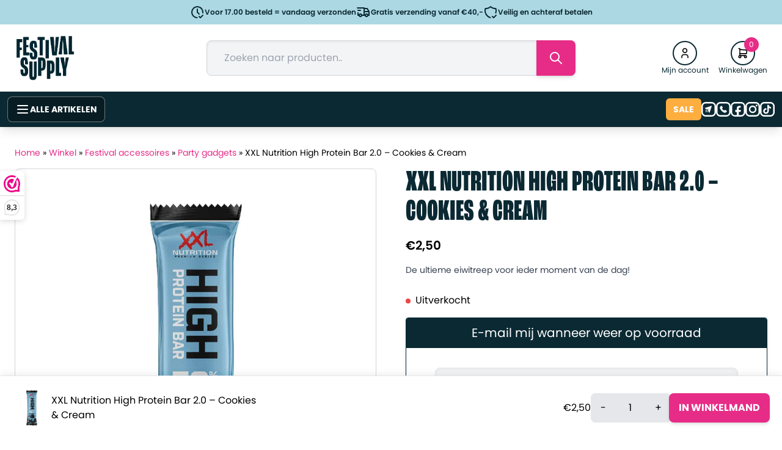

--- FILE ---
content_type: text/html; charset=UTF-8
request_url: https://festivalsupply.nl/catalogus/festival-accessoires/party-gadgets/xxl-nutrition-high-protein-bar-2-0-cookies-cream/
body_size: 38891
content:
<!DOCTYPE html>
<html lang="nl-NL">
<head>
    <meta charset="UTF-8">
    <meta name="viewport" content="width=device-width, initial-scale=1.0">
    <link rel="stylesheet" href="https://use.typekit.net/xel4qlb.css">
    <link rel="preconnect" href="https://fonts.googleapis.com">
    <link rel="preconnect" href="https://fonts.gstatic.com" crossorigin>
    <link href="https://fonts.googleapis.com/css2?family=Poppins:wght@100;200;300;600;800&display=swap" rel="stylesheet">
    <title>XXL Nutrition High Protein Bar 2.0 - Cookies &amp; Cream - Festival Supply</title>
    <script type="text/javascript" src="https://festivalsupply.nl/wp-admin/admin-ajax.php?action=pll_xdata_check&#038;redirect=https%3A%2F%2Ffestivalsupply.nl%2Fcatalogus%2Ffestival-accessoires%2Fparty-gadgets%2Fxxl-nutrition-high-protein-bar-2-0-cookies-cream%2F&#038;nonce=41f87b19c4" async></script><meta name='robots' content='index, follow, max-image-preview:large, max-snippet:-1, max-video-preview:-1' />
<link rel="alternate" href="https://festivalsupply.nl/catalogus/festival-accessoires/party-gadgets/xxl-nutrition-high-protein-bar-2-0-cookies-cream/" hreflang="nl" />
<link rel="alternate" href="https://fr.festivalsupply.eu/catalogus/accessoires-de-festival/accessoires-de-fete/xxl-nutrition-high-protein-bar-2-0-cookies-cream/" hreflang="fr" />
<link rel="alternate" href="https://en.festivalsupply.eu/catalogus/festival-accessories/party-gadgets-festival-accessories/xxl-nutrition-high-protein-bar-2-0-cookies-cream/" hreflang="en" />
<link rel="alternate" href="https://de.festivalsupply.eu/catalogus/festivalzubehor/party-gadgets-de/xxl-nutrition-high-protein-riegel-2-0-cookies-cream/" hreflang="de" />

	<!-- This site is optimized with the Yoast SEO Premium plugin v26.7 (Yoast SEO v26.7) - https://yoast.com/wordpress/plugins/seo/ -->
	<meta name="description" content="De ultieme eiwitreep voor ieder moment van de dag!" />
	<link rel="canonical" href="https://festivalsupply.nl/catalogus/festival-accessoires/party-gadgets/xxl-nutrition-high-protein-bar-2-0-cookies-cream/" />
	<meta property="og:locale" content="nl_NL" />
	<meta property="og:locale:alternate" content="fr_FR" />
	<meta property="og:locale:alternate" content="en_GB" />
	<meta property="og:locale:alternate" content="de_DE" />
	<meta property="og:type" content="product" />
	<meta property="og:title" content="XXL Nutrition High Protein Bar 2.0 - Cookies &amp; Cream" />
	<meta property="og:description" content="De ultieme eiwitreep voor ieder moment van de dag!" />
	<meta property="og:url" content="https://festivalsupply.nl/catalogus/festival-accessoires/party-gadgets/xxl-nutrition-high-protein-bar-2-0-cookies-cream/" />
	<meta property="og:site_name" content="Festival Supply" />
	<meta property="article:modified_time" content="2026-01-07T16:17:21+00:00" />
	<meta property="og:image" content="https://festivalsupply.nl/wp-content/uploads/2023/06/972f-3220-4071-9bd1-d7d42d6395bb.jpg" />
	<meta property="og:image:width" content="1000" />
	<meta property="og:image:height" content="1000" />
	<meta property="og:image:type" content="image/jpeg" /><meta property="og:image" content="https://festivalsupply.nl/wp-content/uploads/2023/06/6dcf-d0b2-4160-83cf-b20e1382285b.jpg" />
	<meta property="og:image:width" content="1000" />
	<meta property="og:image:height" content="1000" />
	<meta property="og:image:type" content="image/jpeg" /><meta property="og:image" content="https://festivalsupply.nl/wp-content/uploads/2023/06/b302-41d3-4f2c-b9e8-8fd15fc3fbd0-3.jpg" />
	<meta property="og:image:width" content="1000" />
	<meta property="og:image:height" content="1000" />
	<meta property="og:image:type" content="image/jpeg" />
	<meta name="twitter:card" content="summary_large_image" />
	<meta name="twitter:label1" content="Prijs" />
	<meta name="twitter:data1" content="&euro;2,50" />
	<meta name="twitter:label2" content="Beschikbaarheid" />
	<meta name="twitter:data2" content="Uitverkocht" />
	<script type="application/ld+json" class="yoast-schema-graph">{"@context":"https://schema.org","@graph":[{"@type":["WebPage","ItemPage"],"@id":"https://festivalsupply.nl/catalogus/festival-accessoires/party-gadgets/xxl-nutrition-high-protein-bar-2-0-cookies-cream/","url":"https://festivalsupply.nl/catalogus/festival-accessoires/party-gadgets/xxl-nutrition-high-protein-bar-2-0-cookies-cream/","name":"XXL Nutrition High Protein Bar 2.0 - Cookies &amp; Cream - Festival Supply","isPartOf":{"@id":"https://festivalsupply.nl/#website"},"primaryImageOfPage":{"@id":"https://festivalsupply.nl/catalogus/festival-accessoires/party-gadgets/xxl-nutrition-high-protein-bar-2-0-cookies-cream/#primaryimage"},"image":{"@id":"https://festivalsupply.nl/catalogus/festival-accessoires/party-gadgets/xxl-nutrition-high-protein-bar-2-0-cookies-cream/#primaryimage"},"thumbnailUrl":"https://festivalsupply.nl/wp-content/uploads/2023/06/972f-3220-4071-9bd1-d7d42d6395bb.jpg","breadcrumb":{"@id":"https://festivalsupply.nl/catalogus/festival-accessoires/party-gadgets/xxl-nutrition-high-protein-bar-2-0-cookies-cream/#breadcrumb"},"inLanguage":"nl-NL","potentialAction":{"@type":"BuyAction","target":"https://festivalsupply.nl/catalogus/festival-accessoires/party-gadgets/xxl-nutrition-high-protein-bar-2-0-cookies-cream/"}},{"@type":"ImageObject","inLanguage":"nl-NL","@id":"https://festivalsupply.nl/catalogus/festival-accessoires/party-gadgets/xxl-nutrition-high-protein-bar-2-0-cookies-cream/#primaryimage","url":"https://festivalsupply.nl/wp-content/uploads/2023/06/972f-3220-4071-9bd1-d7d42d6395bb.jpg","contentUrl":"https://festivalsupply.nl/wp-content/uploads/2023/06/972f-3220-4071-9bd1-d7d42d6395bb.jpg","width":1000,"height":1000},{"@type":"BreadcrumbList","@id":"https://festivalsupply.nl/catalogus/festival-accessoires/party-gadgets/xxl-nutrition-high-protein-bar-2-0-cookies-cream/#breadcrumb","itemListElement":[{"@type":"ListItem","position":1,"name":"Home","item":"https://festivalsupply.nl/"},{"@type":"ListItem","position":2,"name":"Winkel","item":"https://festivalsupply.nl/winkel/"},{"@type":"ListItem","position":3,"name":"Festival accessoires","item":"https://festivalsupply.nl/categorie/festival-accessoires/"},{"@type":"ListItem","position":4,"name":"Party gadgets","item":"https://festivalsupply.nl/categorie/festival-accessoires/party-gadgets/"},{"@type":"ListItem","position":5,"name":"XXL Nutrition High Protein Bar 2.0 &#8211; Cookies &amp; Cream"}]},{"@type":"WebSite","@id":"https://festivalsupply.nl/#website","url":"https://festivalsupply.nl/","name":"Festival Supply","description":"Al je festival artikelen in één winkel!","publisher":{"@id":"https://festivalsupply.nl/#organization"},"potentialAction":[{"@type":"SearchAction","target":{"@type":"EntryPoint","urlTemplate":"https://festivalsupply.nl/?s={search_term_string}"},"query-input":{"@type":"PropertyValueSpecification","valueRequired":true,"valueName":"search_term_string"}}],"inLanguage":"nl-NL"},{"@type":"Organization","@id":"https://festivalsupply.nl/#organization","name":"Festival Supply","url":"https://festivalsupply.nl/","logo":{"@type":"ImageObject","inLanguage":"nl-NL","@id":"https://festivalsupply.nl/#/schema/logo/image/","url":"https://en.festivalsupply.eu/wp-content/uploads/2025/01/festivalsupply-logo-small.png","contentUrl":"https://en.festivalsupply.eu/wp-content/uploads/2025/01/festivalsupply-logo-small.png","width":300,"height":234,"caption":"Festival Supply"},"image":{"@id":"https://festivalsupply.nl/#/schema/logo/image/"},"sameAs":["https://www.facebook.com/festivalsupplyNL/"]}]}</script>
	<meta property="product:price:amount" content="2.50" />
	<meta property="product:price:currency" content="EUR" />
	<meta property="og:availability" content="out of stock" />
	<meta property="product:availability" content="out of stock" />
	<meta property="product:retailer_item_id" content="8719881006323" />
	<meta property="product:condition" content="new" />
	<!-- / Yoast SEO Premium plugin. -->


<link rel='dns-prefetch' href='//tagging.festivalsupply.nl' />
<link rel='dns-prefetch' href='//www.google.com' />
<link rel="alternate" title="oEmbed (JSON)" type="application/json+oembed" href="https://festivalsupply.nl/wp-json/oembed/1.0/embed?url=https%3A%2F%2Ffestivalsupply.nl%2Fcatalogus%2Ffestival-accessoires%2Fparty-gadgets%2Fxxl-nutrition-high-protein-bar-2-0-cookies-cream%2F" />
<link rel="alternate" title="oEmbed (XML)" type="text/xml+oembed" href="https://festivalsupply.nl/wp-json/oembed/1.0/embed?url=https%3A%2F%2Ffestivalsupply.nl%2Fcatalogus%2Ffestival-accessoires%2Fparty-gadgets%2Fxxl-nutrition-high-protein-bar-2-0-cookies-cream%2F&#038;format=xml" />
<style id='wp-img-auto-sizes-contain-inline-css' type='text/css'>
img:is([sizes=auto i],[sizes^="auto," i]){contain-intrinsic-size:3000px 1500px}
/*# sourceURL=wp-img-auto-sizes-contain-inline-css */
</style>
<style id='wp-emoji-styles-inline-css' type='text/css'>

	img.wp-smiley, img.emoji {
		display: inline !important;
		border: none !important;
		box-shadow: none !important;
		height: 1em !important;
		width: 1em !important;
		margin: 0 0.07em !important;
		vertical-align: -0.1em !important;
		background: none !important;
		padding: 0 !important;
	}
/*# sourceURL=wp-emoji-styles-inline-css */
</style>
<style id='wp-block-library-inline-css' type='text/css'>
:root{--wp-block-synced-color:#7a00df;--wp-block-synced-color--rgb:122,0,223;--wp-bound-block-color:var(--wp-block-synced-color);--wp-editor-canvas-background:#ddd;--wp-admin-theme-color:#007cba;--wp-admin-theme-color--rgb:0,124,186;--wp-admin-theme-color-darker-10:#006ba1;--wp-admin-theme-color-darker-10--rgb:0,107,160.5;--wp-admin-theme-color-darker-20:#005a87;--wp-admin-theme-color-darker-20--rgb:0,90,135;--wp-admin-border-width-focus:2px}@media (min-resolution:192dpi){:root{--wp-admin-border-width-focus:1.5px}}.wp-element-button{cursor:pointer}:root .has-very-light-gray-background-color{background-color:#eee}:root .has-very-dark-gray-background-color{background-color:#313131}:root .has-very-light-gray-color{color:#eee}:root .has-very-dark-gray-color{color:#313131}:root .has-vivid-green-cyan-to-vivid-cyan-blue-gradient-background{background:linear-gradient(135deg,#00d084,#0693e3)}:root .has-purple-crush-gradient-background{background:linear-gradient(135deg,#34e2e4,#4721fb 50%,#ab1dfe)}:root .has-hazy-dawn-gradient-background{background:linear-gradient(135deg,#faaca8,#dad0ec)}:root .has-subdued-olive-gradient-background{background:linear-gradient(135deg,#fafae1,#67a671)}:root .has-atomic-cream-gradient-background{background:linear-gradient(135deg,#fdd79a,#004a59)}:root .has-nightshade-gradient-background{background:linear-gradient(135deg,#330968,#31cdcf)}:root .has-midnight-gradient-background{background:linear-gradient(135deg,#020381,#2874fc)}:root{--wp--preset--font-size--normal:16px;--wp--preset--font-size--huge:42px}.has-regular-font-size{font-size:1em}.has-larger-font-size{font-size:2.625em}.has-normal-font-size{font-size:var(--wp--preset--font-size--normal)}.has-huge-font-size{font-size:var(--wp--preset--font-size--huge)}.has-text-align-center{text-align:center}.has-text-align-left{text-align:left}.has-text-align-right{text-align:right}.has-fit-text{white-space:nowrap!important}#end-resizable-editor-section{display:none}.aligncenter{clear:both}.items-justified-left{justify-content:flex-start}.items-justified-center{justify-content:center}.items-justified-right{justify-content:flex-end}.items-justified-space-between{justify-content:space-between}.screen-reader-text{border:0;clip-path:inset(50%);height:1px;margin:-1px;overflow:hidden;padding:0;position:absolute;width:1px;word-wrap:normal!important}.screen-reader-text:focus{background-color:#ddd;clip-path:none;color:#444;display:block;font-size:1em;height:auto;left:5px;line-height:normal;padding:15px 23px 14px;text-decoration:none;top:5px;width:auto;z-index:100000}html :where(.has-border-color){border-style:solid}html :where([style*=border-top-color]){border-top-style:solid}html :where([style*=border-right-color]){border-right-style:solid}html :where([style*=border-bottom-color]){border-bottom-style:solid}html :where([style*=border-left-color]){border-left-style:solid}html :where([style*=border-width]){border-style:solid}html :where([style*=border-top-width]){border-top-style:solid}html :where([style*=border-right-width]){border-right-style:solid}html :where([style*=border-bottom-width]){border-bottom-style:solid}html :where([style*=border-left-width]){border-left-style:solid}html :where(img[class*=wp-image-]){height:auto;max-width:100%}:where(figure){margin:0 0 1em}html :where(.is-position-sticky){--wp-admin--admin-bar--position-offset:var(--wp-admin--admin-bar--height,0px)}@media screen and (max-width:600px){html :where(.is-position-sticky){--wp-admin--admin-bar--position-offset:0px}}

/*# sourceURL=wp-block-library-inline-css */
</style><link rel='stylesheet' id='wc-blocks-style-css' href='https://festivalsupply.nl/wp-content/plugins/woocommerce/assets/client/blocks/wc-blocks.css?ver=wc-10.4.3' type='text/css' media='all' />
<style id='global-styles-inline-css' type='text/css'>
:root{--wp--preset--aspect-ratio--square: 1;--wp--preset--aspect-ratio--4-3: 4/3;--wp--preset--aspect-ratio--3-4: 3/4;--wp--preset--aspect-ratio--3-2: 3/2;--wp--preset--aspect-ratio--2-3: 2/3;--wp--preset--aspect-ratio--16-9: 16/9;--wp--preset--aspect-ratio--9-16: 9/16;--wp--preset--color--black: #000000;--wp--preset--color--cyan-bluish-gray: #abb8c3;--wp--preset--color--white: #ffffff;--wp--preset--color--pale-pink: #f78da7;--wp--preset--color--vivid-red: #cf2e2e;--wp--preset--color--luminous-vivid-orange: #ff6900;--wp--preset--color--luminous-vivid-amber: #fcb900;--wp--preset--color--light-green-cyan: #7bdcb5;--wp--preset--color--vivid-green-cyan: #00d084;--wp--preset--color--pale-cyan-blue: #8ed1fc;--wp--preset--color--vivid-cyan-blue: #0693e3;--wp--preset--color--vivid-purple: #9b51e0;--wp--preset--gradient--vivid-cyan-blue-to-vivid-purple: linear-gradient(135deg,rgb(6,147,227) 0%,rgb(155,81,224) 100%);--wp--preset--gradient--light-green-cyan-to-vivid-green-cyan: linear-gradient(135deg,rgb(122,220,180) 0%,rgb(0,208,130) 100%);--wp--preset--gradient--luminous-vivid-amber-to-luminous-vivid-orange: linear-gradient(135deg,rgb(252,185,0) 0%,rgb(255,105,0) 100%);--wp--preset--gradient--luminous-vivid-orange-to-vivid-red: linear-gradient(135deg,rgb(255,105,0) 0%,rgb(207,46,46) 100%);--wp--preset--gradient--very-light-gray-to-cyan-bluish-gray: linear-gradient(135deg,rgb(238,238,238) 0%,rgb(169,184,195) 100%);--wp--preset--gradient--cool-to-warm-spectrum: linear-gradient(135deg,rgb(74,234,220) 0%,rgb(151,120,209) 20%,rgb(207,42,186) 40%,rgb(238,44,130) 60%,rgb(251,105,98) 80%,rgb(254,248,76) 100%);--wp--preset--gradient--blush-light-purple: linear-gradient(135deg,rgb(255,206,236) 0%,rgb(152,150,240) 100%);--wp--preset--gradient--blush-bordeaux: linear-gradient(135deg,rgb(254,205,165) 0%,rgb(254,45,45) 50%,rgb(107,0,62) 100%);--wp--preset--gradient--luminous-dusk: linear-gradient(135deg,rgb(255,203,112) 0%,rgb(199,81,192) 50%,rgb(65,88,208) 100%);--wp--preset--gradient--pale-ocean: linear-gradient(135deg,rgb(255,245,203) 0%,rgb(182,227,212) 50%,rgb(51,167,181) 100%);--wp--preset--gradient--electric-grass: linear-gradient(135deg,rgb(202,248,128) 0%,rgb(113,206,126) 100%);--wp--preset--gradient--midnight: linear-gradient(135deg,rgb(2,3,129) 0%,rgb(40,116,252) 100%);--wp--preset--font-size--small: 13px;--wp--preset--font-size--medium: 20px;--wp--preset--font-size--large: 36px;--wp--preset--font-size--x-large: 42px;--wp--preset--spacing--20: 0.44rem;--wp--preset--spacing--30: 0.67rem;--wp--preset--spacing--40: 1rem;--wp--preset--spacing--50: 1.5rem;--wp--preset--spacing--60: 2.25rem;--wp--preset--spacing--70: 3.38rem;--wp--preset--spacing--80: 5.06rem;--wp--preset--shadow--natural: 6px 6px 9px rgba(0, 0, 0, 0.2);--wp--preset--shadow--deep: 12px 12px 50px rgba(0, 0, 0, 0.4);--wp--preset--shadow--sharp: 6px 6px 0px rgba(0, 0, 0, 0.2);--wp--preset--shadow--outlined: 6px 6px 0px -3px rgb(255, 255, 255), 6px 6px rgb(0, 0, 0);--wp--preset--shadow--crisp: 6px 6px 0px rgb(0, 0, 0);}:where(.is-layout-flex){gap: 0.5em;}:where(.is-layout-grid){gap: 0.5em;}body .is-layout-flex{display: flex;}.is-layout-flex{flex-wrap: wrap;align-items: center;}.is-layout-flex > :is(*, div){margin: 0;}body .is-layout-grid{display: grid;}.is-layout-grid > :is(*, div){margin: 0;}:where(.wp-block-columns.is-layout-flex){gap: 2em;}:where(.wp-block-columns.is-layout-grid){gap: 2em;}:where(.wp-block-post-template.is-layout-flex){gap: 1.25em;}:where(.wp-block-post-template.is-layout-grid){gap: 1.25em;}.has-black-color{color: var(--wp--preset--color--black) !important;}.has-cyan-bluish-gray-color{color: var(--wp--preset--color--cyan-bluish-gray) !important;}.has-white-color{color: var(--wp--preset--color--white) !important;}.has-pale-pink-color{color: var(--wp--preset--color--pale-pink) !important;}.has-vivid-red-color{color: var(--wp--preset--color--vivid-red) !important;}.has-luminous-vivid-orange-color{color: var(--wp--preset--color--luminous-vivid-orange) !important;}.has-luminous-vivid-amber-color{color: var(--wp--preset--color--luminous-vivid-amber) !important;}.has-light-green-cyan-color{color: var(--wp--preset--color--light-green-cyan) !important;}.has-vivid-green-cyan-color{color: var(--wp--preset--color--vivid-green-cyan) !important;}.has-pale-cyan-blue-color{color: var(--wp--preset--color--pale-cyan-blue) !important;}.has-vivid-cyan-blue-color{color: var(--wp--preset--color--vivid-cyan-blue) !important;}.has-vivid-purple-color{color: var(--wp--preset--color--vivid-purple) !important;}.has-black-background-color{background-color: var(--wp--preset--color--black) !important;}.has-cyan-bluish-gray-background-color{background-color: var(--wp--preset--color--cyan-bluish-gray) !important;}.has-white-background-color{background-color: var(--wp--preset--color--white) !important;}.has-pale-pink-background-color{background-color: var(--wp--preset--color--pale-pink) !important;}.has-vivid-red-background-color{background-color: var(--wp--preset--color--vivid-red) !important;}.has-luminous-vivid-orange-background-color{background-color: var(--wp--preset--color--luminous-vivid-orange) !important;}.has-luminous-vivid-amber-background-color{background-color: var(--wp--preset--color--luminous-vivid-amber) !important;}.has-light-green-cyan-background-color{background-color: var(--wp--preset--color--light-green-cyan) !important;}.has-vivid-green-cyan-background-color{background-color: var(--wp--preset--color--vivid-green-cyan) !important;}.has-pale-cyan-blue-background-color{background-color: var(--wp--preset--color--pale-cyan-blue) !important;}.has-vivid-cyan-blue-background-color{background-color: var(--wp--preset--color--vivid-cyan-blue) !important;}.has-vivid-purple-background-color{background-color: var(--wp--preset--color--vivid-purple) !important;}.has-black-border-color{border-color: var(--wp--preset--color--black) !important;}.has-cyan-bluish-gray-border-color{border-color: var(--wp--preset--color--cyan-bluish-gray) !important;}.has-white-border-color{border-color: var(--wp--preset--color--white) !important;}.has-pale-pink-border-color{border-color: var(--wp--preset--color--pale-pink) !important;}.has-vivid-red-border-color{border-color: var(--wp--preset--color--vivid-red) !important;}.has-luminous-vivid-orange-border-color{border-color: var(--wp--preset--color--luminous-vivid-orange) !important;}.has-luminous-vivid-amber-border-color{border-color: var(--wp--preset--color--luminous-vivid-amber) !important;}.has-light-green-cyan-border-color{border-color: var(--wp--preset--color--light-green-cyan) !important;}.has-vivid-green-cyan-border-color{border-color: var(--wp--preset--color--vivid-green-cyan) !important;}.has-pale-cyan-blue-border-color{border-color: var(--wp--preset--color--pale-cyan-blue) !important;}.has-vivid-cyan-blue-border-color{border-color: var(--wp--preset--color--vivid-cyan-blue) !important;}.has-vivid-purple-border-color{border-color: var(--wp--preset--color--vivid-purple) !important;}.has-vivid-cyan-blue-to-vivid-purple-gradient-background{background: var(--wp--preset--gradient--vivid-cyan-blue-to-vivid-purple) !important;}.has-light-green-cyan-to-vivid-green-cyan-gradient-background{background: var(--wp--preset--gradient--light-green-cyan-to-vivid-green-cyan) !important;}.has-luminous-vivid-amber-to-luminous-vivid-orange-gradient-background{background: var(--wp--preset--gradient--luminous-vivid-amber-to-luminous-vivid-orange) !important;}.has-luminous-vivid-orange-to-vivid-red-gradient-background{background: var(--wp--preset--gradient--luminous-vivid-orange-to-vivid-red) !important;}.has-very-light-gray-to-cyan-bluish-gray-gradient-background{background: var(--wp--preset--gradient--very-light-gray-to-cyan-bluish-gray) !important;}.has-cool-to-warm-spectrum-gradient-background{background: var(--wp--preset--gradient--cool-to-warm-spectrum) !important;}.has-blush-light-purple-gradient-background{background: var(--wp--preset--gradient--blush-light-purple) !important;}.has-blush-bordeaux-gradient-background{background: var(--wp--preset--gradient--blush-bordeaux) !important;}.has-luminous-dusk-gradient-background{background: var(--wp--preset--gradient--luminous-dusk) !important;}.has-pale-ocean-gradient-background{background: var(--wp--preset--gradient--pale-ocean) !important;}.has-electric-grass-gradient-background{background: var(--wp--preset--gradient--electric-grass) !important;}.has-midnight-gradient-background{background: var(--wp--preset--gradient--midnight) !important;}.has-small-font-size{font-size: var(--wp--preset--font-size--small) !important;}.has-medium-font-size{font-size: var(--wp--preset--font-size--medium) !important;}.has-large-font-size{font-size: var(--wp--preset--font-size--large) !important;}.has-x-large-font-size{font-size: var(--wp--preset--font-size--x-large) !important;}
/*# sourceURL=global-styles-inline-css */
</style>

<style id='classic-theme-styles-inline-css' type='text/css'>
/*! This file is auto-generated */
.wp-block-button__link{color:#fff;background-color:#32373c;border-radius:9999px;box-shadow:none;text-decoration:none;padding:calc(.667em + 2px) calc(1.333em + 2px);font-size:1.125em}.wp-block-file__button{background:#32373c;color:#fff;text-decoration:none}
/*# sourceURL=/wp-includes/css/classic-themes.min.css */
</style>
<style id='age-gate-custom-inline-css' type='text/css'>
:root{--ag-background-image-position: center center;--ag-background-image-opacity: 1;--ag-form-background: rgba(255,255,255,1);--ag-text-color: #000000;--ag-blur: 5px;}
/*# sourceURL=age-gate-custom-inline-css */
</style>
<link rel='stylesheet' id='age-gate-css' href='https://festivalsupply.nl/wp-content/plugins/age-gate/dist/main.css?ver=3.7.2' type='text/css' media='all' />
<style id='age-gate-options-inline-css' type='text/css'>
:root{--ag-background-image-position: center center;--ag-background-image-opacity: 1;--ag-form-background: rgba(255,255,255,1);--ag-text-color: #000000;--ag-blur: 5px;}
/*# sourceURL=age-gate-options-inline-css */
</style>
<link rel='stylesheet' id='photoswipe-css' href='https://festivalsupply.nl/wp-content/plugins/woocommerce/assets/css/photoswipe/photoswipe.min.css?ver=10.4.3' type='text/css' media='all' />
<link rel='stylesheet' id='photoswipe-default-skin-css' href='https://festivalsupply.nl/wp-content/plugins/woocommerce/assets/css/photoswipe/default-skin/default-skin.min.css?ver=10.4.3' type='text/css' media='all' />
<link rel='stylesheet' id='woocommerce-layout-css' href='https://festivalsupply.nl/wp-content/plugins/woocommerce/assets/css/woocommerce-layout.css?ver=10.4.3' type='text/css' media='all' />
<link rel='stylesheet' id='woocommerce-smallscreen-css' href='https://festivalsupply.nl/wp-content/plugins/woocommerce/assets/css/woocommerce-smallscreen.css?ver=10.4.3' type='text/css' media='only screen and (max-width: 768px)' />
<style id='woocommerce-inline-inline-css' type='text/css'>
.woocommerce form .form-row .required { visibility: visible; }
/*# sourceURL=woocommerce-inline-inline-css */
</style>
<link rel='stylesheet' id='cvb-button-css-css' href='https://festivalsupply.nl/wp-content/plugins/cvb-gateway/src/Gateway/../../assets/css/style.css?ver=1.1.5' type='text/css' media='all' />
<link rel='stylesheet' id='wc-minimum-quantity-step-css' href='https://festivalsupply.nl/wp-content/plugins/wc-minimum-quantity-step-claude-woocommerce-quantity-step-plugin-011CUtJfZgDTe7LvB9yjvZbR/assets/css/frontend.css?ver=1.0.2' type='text/css' media='all' />
<link rel='stylesheet' id='style-css' href='https://festivalsupply.nl/wp-content/themes/happyshopper/style.css?ver=1.1.57' type='text/css' media='all' />
<style id='style-inline-css' type='text/css'>

            :root {
                --primary-color: #E72C87;
                --secondary-color: #0B2933;
                --tertiary-color: #28356D;
                --accent-color: #FEAD3F;
                --link-color: #E72C87;
                --dark-color: #0B2933;
                --logo-width-mobile: 90px;
                --logo-width-desktop: 100px;
                --body-bg-color: #ffffff;
                --header-main-bg-color: transparent;
            }

            .custom-body-bg {
                background-color: var(--body-bg-color);
            }

            .custom-header-main-bg {
                background-color: var(--header-main-bg-color);
            }

            .site-logo {
                width: var(--logo-width-mobile);
            }
            @media (min-width: 768px) {
                .site-logo {
                    width: var(--logo-width-desktop);
                }
            }

            /* Hero section styles */
            .hero-section {
                background-position: 0px -60px;
            }
            @media (max-width: 1023px) {
                .hero-section {
                    background-position: center !important;
                }
            }

            /* Footer styles */
            .footer-section {
                background: linear-gradient(rgba(11, 41, 51, 0.8), rgba(11, 41, 51, 1)), url('https://festivalsupply.nl/wp-content/uploads/2025/06/bg-image.jpg') center/cover no-repeat;
            }
        
/*# sourceURL=style-inline-css */
</style>
<link rel='stylesheet' id='postnl-fe-checkout-css' href='https://festivalsupply.nl/wp-content/plugins/woo-postnl/assets/css/fe-checkout.css?ver=5.9.1' type='text/css' media='all' />
<link rel='stylesheet' id='cwginstock_frontend_css-css' href='https://festivalsupply.nl/wp-content/plugins/back-in-stock-notifier-for-woocommerce/assets/css/frontend.min.css?ver=6.3.0' type='text/css' media='' />
<style id='cwginstock_frontend_css-inline-css' type='text/css'>
.grecaptcha-badge { visibility: hidden !important; }
/*# sourceURL=cwginstock_frontend_css-inline-css */
</style>
<link rel='stylesheet' id='cwginstock_bootstrap-css' href='https://festivalsupply.nl/wp-content/plugins/back-in-stock-notifier-for-woocommerce/assets/css/bootstrap.min.css?ver=6.3.0' type='text/css' media='' />
<script>(function(url,id){var script=document.createElement('script');script.async=true;script.src='https://'+url+'/sidebar.js?id='+id+'&c='+cachebuster(10,id);var ref=document.getElementsByTagName('script')[0];ref.parentNode.insertBefore(script,ref);function cachebuster(refreshMinutes,id){var now=Date.now();var interval=refreshMinutes*60e3;var shift=(Math.sin(id)||0)*interval;return Math.floor((now+shift)/interval);}})("dashboard.webwinkelkeur.nl",1202638);</script><script type="text/javascript" src="https://festivalsupply.nl/wp-includes/js/dist/hooks.min.js?ver=dd5603f07f9220ed27f1" id="wp-hooks-js"></script>
<script type="text/javascript" src="https://festivalsupply.nl/wp-includes/js/jquery/jquery.min.js?ver=3.7.1" id="jquery-core-js"></script>
<script type="text/javascript" src="https://festivalsupply.nl/wp-includes/js/jquery/jquery-migrate.min.js?ver=3.4.1" id="jquery-migrate-js"></script>
<script type="text/javascript" src="https://festivalsupply.nl/wp-content/plugins/woocommerce/assets/js/jquery-blockui/jquery.blockUI.min.js?ver=2.7.0-wc.10.4.3" id="wc-jquery-blockui-js" data-wp-strategy="defer"></script>
<script type="text/javascript" id="wc-add-to-cart-js-extra">
/* <![CDATA[ */
var wc_add_to_cart_params = {"ajax_url":"/wp-admin/admin-ajax.php","wc_ajax_url":"/?wc-ajax=%%endpoint%%","i18n_view_cart":"Bekijk winkelwagen","cart_url":"https://festivalsupply.nl/winkelwagen/","is_cart":"","cart_redirect_after_add":"no"};
//# sourceURL=wc-add-to-cart-js-extra
/* ]]> */
</script>
<script type="text/javascript" src="https://festivalsupply.nl/wp-content/plugins/woocommerce/assets/js/frontend/add-to-cart.min.js?ver=10.4.3" id="wc-add-to-cart-js" defer="defer" data-wp-strategy="defer"></script>
<script type="text/javascript" src="https://festivalsupply.nl/wp-content/plugins/woocommerce/assets/js/photoswipe/photoswipe.min.js?ver=4.1.1-wc.10.4.3" id="wc-photoswipe-js" defer="defer" data-wp-strategy="defer"></script>
<script type="text/javascript" src="https://festivalsupply.nl/wp-content/plugins/woocommerce/assets/js/photoswipe/photoswipe-ui-default.min.js?ver=4.1.1-wc.10.4.3" id="wc-photoswipe-ui-default-js" defer="defer" data-wp-strategy="defer"></script>
<script type="text/javascript" id="wc-single-product-js-extra">
/* <![CDATA[ */
var wc_single_product_params = {"i18n_required_rating_text":"Selecteer een waardering","i18n_rating_options":["1 van de 5 sterren","2 van de 5 sterren","3 van de 5 sterren","4 van de 5 sterren","5 van de 5 sterren"],"i18n_product_gallery_trigger_text":"Afbeeldinggalerij in volledig scherm bekijken","review_rating_required":"yes","flexslider":{"rtl":false,"animation":"slide","smoothHeight":true,"directionNav":false,"controlNav":"thumbnails","slideshow":false,"animationSpeed":500,"animationLoop":false,"allowOneSlide":false},"zoom_enabled":"","zoom_options":[],"photoswipe_enabled":"1","photoswipe_options":{"shareEl":false,"closeOnScroll":false,"history":false,"hideAnimationDuration":0,"showAnimationDuration":0},"flexslider_enabled":""};
//# sourceURL=wc-single-product-js-extra
/* ]]> */
</script>
<script type="text/javascript" src="https://festivalsupply.nl/wp-content/plugins/woocommerce/assets/js/frontend/single-product.min.js?ver=10.4.3" id="wc-single-product-js" defer="defer" data-wp-strategy="defer"></script>
<script type="text/javascript" src="https://festivalsupply.nl/wp-content/plugins/woocommerce/assets/js/js-cookie/js.cookie.min.js?ver=2.1.4-wc.10.4.3" id="wc-js-cookie-js" data-wp-strategy="defer"></script>
<script type="text/javascript" id="tagging-domain-src-js-after">
/* <![CDATA[ */
window.tagging_domain = "https://tagging.festivalsupply.nl";
//# sourceURL=tagging-domain-src-js-after
/* ]]> */
</script>
<script type="text/javascript" id="tagging-gtm-script-js-after">
/* <![CDATA[ */
  (function(){function t(t,e,r){if("cookie"===t){var n=document.cookie.split(";");for(var o=0;o<n.length;o++){var i=n[o].split("=");if(i[0].trim()===e)return i[1]}}else if("localStorage"===t)return localStorage.getItem(e);else if("jsVariable"===t)return window[e];else console.warn("invalid uid source",t)}function e(e,r,n){var o=document.createElement("script");o.async=!0,o.src=r,e.insertBefore(o,n)}function r(r,n,o,i,a){var c,s=!1;try{var u=navigator.userAgent,f=/Version\/([0-9\._]+)(.*Mobile)?.*Safari.*/.exec(u);f&&parseFloat(f[1])>=16.4&&(c=t(o,i,""),s=!0)}catch(t){console.error(t)}var l=window[a]=window[a]||[];l.push({"gtm.start":(new Date).getTime(),event:"gtm.js"});var g=r+"/Wks1NEM3JmVu.js?sp="+n+(s?"&enableCK=true":"")+(c?"&mcookie="+encodeURIComponent(c):""),d=document.getElementsByTagName("script")[0];e(d.parentNode,g,d)}r("https://tagging.festivalsupply.nl","TZZKHBX","cookie","_taggingmk","dataLayer")})();
//# sourceURL=tagging-gtm-script-js-after
/* ]]> */
</script>
<script type="text/javascript" id="wpm-js-extra">
/* <![CDATA[ */
var wpm = {"ajax_url":"https://festivalsupply.nl/wp-admin/admin-ajax.php","root":"https://festivalsupply.nl/wp-json/","nonce_wp_rest":"80ff9acc50","nonce_ajax":"1ab74146bc"};
//# sourceURL=wpm-js-extra
/* ]]> */
</script>
<script type="text/javascript" src="https://festivalsupply.nl/wp-content/plugins/pixel-manager-pro-for-woocommerce/js/public/pro/wpm-public__premium_only.p1.min.js?ver=1.52.0" id="wpm-js"></script>
<script type="text/javascript" src="https://www.google.com/recaptcha/api.js?render=6LfFwIQeAAAAADTOoXUzllzO8q7JVaZvoTTzcT-_&amp;ver=6.3.0" id="recaptcha-js"></script>
<link rel="https://api.w.org/" href="https://festivalsupply.nl/wp-json/" /><link rel="alternate" title="JSON" type="application/json" href="https://festivalsupply.nl/wp-json/wp/v2/product/307198" /><link rel="EditURI" type="application/rsd+xml" title="RSD" href="https://festivalsupply.nl/xmlrpc.php?rsd" />
<meta name="generator" content="WordPress 6.9" />
<meta name="generator" content="WooCommerce 10.4.3" />
<link rel='shortlink' href='https://festivalsupply.nl/?p=307198' />
<meta name="generator" content="performant-translations 1.2.0">
<meta name="tagging-version" content="2.3.4">	<noscript><style>.woocommerce-product-gallery{ opacity: 1 !important; }</style></noscript>
	
<!-- START Pixel Manager for WooCommerce -->

		<script>

			window.wpmDataLayer = window.wpmDataLayer || {};
			window.wpmDataLayer = Object.assign(window.wpmDataLayer, {"cart":{},"cart_item_keys":{},"version":{"number":"1.52.0","pro":true,"eligible_for_updates":true,"distro":"fms","beta":false,"show":true},"pixels":{"google":{"linker":{"settings":null},"user_id":true,"ads":{"conversion_ids":{"AW-381690314":"H8RWCKzuy7IDEMrDgLYB"},"dynamic_remarketing":{"status":true,"id_type":"sku","send_events_with_parent_ids":true},"google_business_vertical":"retail","phone_conversion_number":"","phone_conversion_label":""},"analytics":{"ga4":{"measurement_id":"G-TNYLP8VLBC","parameters":{},"mp_active":false,"debug_mode":false,"page_load_time_tracking":false},"id_type":"post_id"},"tag_id":"AW-381690314","tag_id_suppressed":[],"tag_gateway":{"measurement_path":""},"tcf_support":true,"consent_mode":{"is_active":true,"wait_for_update":500,"ads_data_redaction":false,"url_passthrough":true},"enhanced_conversions":{"is_active":true}},"facebook":{"pixel_id":"258631758594953","dynamic_remarketing":{"id_type":"sku"},"capi":true,"advanced_matching":false,"exclusion_patterns":[],"fbevents_js_url":"https://connect.facebook.net/en_US/fbevents.js"}},"shop":{"list_name":"Product | XXL Nutrition High Protein Bar 2.0 - Cookies & Cream","list_id":"product_xxl-nutrition-high-protein-bar-2-0-cookies-cream","page_type":"product","product_type":"simple","currency":"EUR","selectors":{"addToCart":[],"beginCheckout":[]},"order_duplication_prevention":true,"view_item_list_trigger":{"test_mode":false,"background_color":"green","opacity":0.5,"repeat":true,"timeout":1000,"threshold":0.8},"variations_output":true,"session_active":false},"page":{"id":307198,"title":"XXL Nutrition High Protein Bar 2.0 &#8211; Cookies &amp; Cream","type":"product","categories":[],"parent":{"id":0,"title":"XXL Nutrition High Protein Bar 2.0 &#8211; Cookies &amp; Cream","type":"product","categories":[]}},"general":{"user_logged_in":false,"scroll_tracking_thresholds":[],"page_id":307198,"exclude_domains":[],"server_2_server":{"active":true,"user_agent_exclude_patterns":[],"ip_exclude_list":[],"pageview_event_s2s":{"is_active":false,"pixels":["facebook"]}},"consent_management":{"explicit_consent":false},"lazy_load_pmw":false,"chunk_base_path":"https://festivalsupply.nl/wp-content/plugins/pixel-manager-pro-for-woocommerce/js/public/pro/"}});

		</script>

		
<!-- END Pixel Manager for WooCommerce -->
			<meta name="pm-dataLayer-meta" content="307198" class="wpmProductId"
				  data-id="307198">
					<script>
			(window.wpmDataLayer = window.wpmDataLayer || {}).products                = window.wpmDataLayer.products || {};
			window.wpmDataLayer.products[307198] = {"id":"307198","sku":"8719881006323","price":2.5,"brand":"","quantity":1,"dyn_r_ids":{"post_id":"307198","sku":"8719881006323","gpf":"woocommerce_gpf_307198","gla":"gla_307198"},"is_variable":false,"type":"simple","name":"XXL Nutrition High Protein Bar 2.0 - Cookies & Cream","category":["Party gadgets","XXL Nutrition"],"is_variation":false};
					</script>
		<link rel="icon" href="https://festivalsupply.nl/wp-content/uploads/2025/01/Favicon-Festival-Supply-FS-100x100.png" sizes="32x32" />
<link rel="icon" href="https://festivalsupply.nl/wp-content/uploads/2025/01/Favicon-Festival-Supply-FS-280x280.png" sizes="192x192" />
<link rel="apple-touch-icon" href="https://festivalsupply.nl/wp-content/uploads/2025/01/Favicon-Festival-Supply-FS-280x280.png" />
<meta name="msapplication-TileImage" content="https://festivalsupply.nl/wp-content/uploads/2025/01/Favicon-Festival-Supply-FS-280x280.png" />
</head>

<body class="wp-singular product-template-default single single-product postid-307198 wp-theme-happyshopper theme-happyshopper woocommerce woocommerce-page woocommerce-no-js custom-body-bg lang-nl">

    
    <div data-component="topbar" style="background-color: #acd8e3;">
    <div class="container mx-auto">
        <div class="js-topbar-expressions flex lg:gap-20 items-center justify-center py-1 px-3">
            <div class="js-topbar-expression text-sm flex items-center gap-2 text-[#0B2933]">
                <!--
tags: [confirm, verify, approve, validate, assure, certify, endorse, ratify]
category: System
version: "2.8"
unicode: "f7c1"
-->
<svg
  xmlns="http://www.w3.org/2000/svg"
  width="24"
  height="24"
  viewBox="0 0 24 24"
  fill="none"
  stroke="currentColor"
  stroke-width="2"
  stroke-linecap="round"
  stroke-linejoin="round"
 width="24" height="24" stroke-width="2" class="icon">
  <path d="M20.942 13.021a9 9 0 1 0 -9.407 7.967" />
  <path d="M12 7v5l3 3" />
  <path d="M15 19l2 2l4 -4" />
</svg>
                <span class="font-semibold text-xs">Voor 17.00 besteld = vandaag verzonden</span>
            </div>
            <div class="js-topbar-expression text-sm flex items-center gap-2 text-[#0B2933]">
                <!--
tags: [order, purchase, online, shop, store, e-commerce, lorry]
category: E-commerce
version: "1.11"
unicode: "ec4b"
-->
<svg
  xmlns="http://www.w3.org/2000/svg"
  width="24"
  height="24"
  viewBox="0 0 24 24"
  fill="none"
  stroke="currentColor"
  stroke-width="2"
  stroke-linecap="round"
  stroke-linejoin="round"
 width="24" height="24" stroke-width="2" class="icon">
  <path d="M7 17m-2 0a2 2 0 1 0 4 0a2 2 0 1 0 -4 0" />
  <path d="M17 17m-2 0a2 2 0 1 0 4 0a2 2 0 1 0 -4 0" />
  <path d="M5 17h-2v-4m-1 -8h11v12m-4 0h6m4 0h2v-6h-8m0 -5h5l3 5" />
  <path d="M3 9l4 0" />
</svg>
                <span class="font-semibold text-xs">Gratis verzending vanaf €40,-</span>
            </div>
            <div class="js-topbar-expression text-sm flex items-center gap-2 text-[#0B2933]">
                <!--
category: System
tags: [safety, protect, protection, "yes", add]
version: "1.0"
unicode: "eb22"
-->
<svg
  xmlns="http://www.w3.org/2000/svg"
  width="24"
  height="24"
  viewBox="0 0 24 24"
  fill="none"
  stroke="currentColor"
  stroke-width="2"
  stroke-linecap="round"
  stroke-linejoin="round"
 width="24" height="24" stroke-width="2" class="icon">
  <path d="M11.46 20.846a12 12 0 0 1 -7.96 -14.846a12 12 0 0 0 8.5 -3a12 12 0 0 0 8.5 3a12 12 0 0 1 -.09 7.06" />
  <path d="M15 19l2 2l4 -4" />
</svg>
                <span class="font-semibold text-xs">Veilig en achteraf betalen</span>
            </div>
        </div>
    </div>
</div>
    <header class="custom-header-main-bg">
        <div class="container mx-auto px-4 md:px-6">
            <div class="grid grid-cols-2 md:grid-cols-12 gap-2 lg:gap-6 items-center py-2 md:py-4">
                <div class="flex items-center col-span-1 md:col-span-3">
                    <a href="https://festivalsupply.nl">
                        <img src="https://festivalsupply.nl/wp-content/uploads/2024/11/Logo-donker-achtergrondultra.webp" alt="Logo" class="site-logo">
                    </a>
                </div>
                <div class="hidden md:block col-span-2 md:col-span-6">
                    
<div data-component="search-form" class="w-full relative rounded-lg " style="">
    <form role="search" method="get" class="search-form flex justify-between gap-2 bg-gray-100 rounded-lg shadow-inner border border-gray-300 !m-0" action="https://festivalsupply.nl/">
        <div class="py-4 px-7 w-full">
            <input type="text" placeholder="Zoeken naar producten.." class="js-search-input w-full outline-none bg-gray-100" name="s" value="">
        </div>
        <button type="submit" class="js-search-button bg-themePrimary text-white px-5 py-3 rounded-r-lg shadow-md -mr-[1px] -mt-[1px] -mb-[1px]">
            <svg
                xmlns="http://www.w3.org/2000/svg"
                width="24"
                height="24"
                viewBox="0 0 24 24"
                fill="none"
                stroke="currentColor"
                stroke-width="2"
                stroke-linecap="round"
                stroke-linejoin="round"
                >
                <path d="M10 10m-7 0a7 7 0 1 0 14 0a7 7 0 1 0 -14 0" />
                <path d="M21 21l-6 -6" />
            </svg>
        </button>
    </form>
    <div class="js-search-results absolute top-full left-0 right-0 bg-white mt-1 shadow-md px-5 py-3 rounded-md z-30 max-h-[420px] overflow-y-auto" style="display: none;">
    </div>
</div>                </div>
                <div class="flex items-center justify-end col-span-1 md:col-span-3 space-x-4">
                    <div class="flex flex-col items-center gap-2">
                        <a href="https://festivalsupply.nl/account/" class="flex justify-center items-center rounded-full p-2 border-2 border-themeDark w-9 h-9 md:w-10 md:h-10">
                            <!--
tags: [person, account]
version: "1.0"
unicode: "eb4d"
category: System
-->
<svg
  xmlns="http://www.w3.org/2000/svg"
  width="24"
  height="24"
  viewBox="0 0 24 24"
  fill="none"
  stroke="currentColor"
  stroke-width="2"
  stroke-linecap="round"
  stroke-linejoin="round"
 width="24" height="24" stroke-width="2" class="icon">
  <path d="M8 7a4 4 0 1 0 8 0a4 4 0 0 0 -8 0" />
  <path d="M6 21v-2a4 4 0 0 1 4 -4h4a4 4 0 0 1 4 4v2" />
</svg>
                        </a>
                        <span class="text-xs text-themeDark text-center">Mijn account</span>
                    </div>
                    <div class="flex flex-col items-center gap-2">
                        <a href="https://festivalsupply.nl/winkelwagen/" class="flex justify-center items-center rounded-full p-2 border-2 border-themeDark w-9 h-9 md:w-10 md:h-10 relative">
                            <span class="js-cart-count text-xs absolute -top-2 -right-2 bg-themePrimary text-white rounded-full w-6 h-6 flex items-center justify-center">0</span>
                            <!--
category: E-commerce
tags: [shop, store, buy, purchase, product, bag, trolley, supermarket, grocery]
version: "1.1"
unicode: "eb25"
-->
<svg
  xmlns="http://www.w3.org/2000/svg"
  width="24"
  height="24"
  viewBox="0 0 24 24"
  fill="none"
  stroke="currentColor"
  stroke-width="2"
  stroke-linecap="round"
  stroke-linejoin="round"
 width="24" height="24" stroke-width="2" class="icon">
  <path d="M6 19m-2 0a2 2 0 1 0 4 0a2 2 0 1 0 -4 0" />
  <path d="M17 19m-2 0a2 2 0 1 0 4 0a2 2 0 1 0 -4 0" />
  <path d="M17 17h-11v-14h-2" />
  <path d="M6 5l14 1l-1 7h-13" />
</svg>
                        </a>
                        <span class="text-xs text-themeDark text-center">Winkelwagen</span>
                    </div>
                </div>
            </div>
        </div>
        
<div class="bg-themeSecondary relative shadow-lg" data-component="navbar">
    <!-- Top navigation bar -->
    <div class="container mx-auto px-3 py-2 flex justify-between items-center">
        <!-- Left side - Menu toggle -->
        <div class="flex gap-2 items-center">
            <div class="js-header-navbar-toggle bg-black bg-opacity-30 rounded-lg px-2 py-2 md:px-3 flex items-center gap-1 md:gap-2 cursor-pointer hover:bg-opacity-60 transition-all border border-white border-opacity-40">
    <svg xmlns="http://www.w3.org/2000/svg" width="24" height="24" viewBox="0 0 24 24" fill="none" stroke="#fff" stroke-width="2" stroke-linecap="round" stroke-linejoin="round" class="icon icon-tabler icons-tabler-outline icon-tabler-menu-2">
        <path stroke="none" d="M0 0h24v24H0z" fill="none"/>
        <path d="M4 6l16 0" />
        <path d="M4 12l16 0" />
        <path d="M4 18l16 0" />
    </svg>
    <span class="text-white uppercase font-bold text-sm">Alle artikelen</span>
</div>         </div>
        
        <!-- Right side - Sale button and contact icons -->
        <div class="flex gap-4 items-center">
            <div>    <a href="https://festivalsupply.nl/categorie/sale/" 
       class="text-white text-sm uppercase font-bold bg-themeAccent rounded-md px-3 py-2 flex items-center" 
       aria-label="Sale">
        Sale    </a>
 </div>
            <div class="flex gap-1 md:gap-2 justify-center items-center">
    <!-- Mobile search toggle -->
    <div class="js-search-toggle flex md:hidden items-center rounded-lg hover:bg-opacity-60 transition-all">
        <svg xmlns="http://www.w3.org/2000/svg" class="js-icon js-open-icon" width="32" height="32" viewBox="0 0 24 24" fill="none" stroke="#fff" stroke-width="2" stroke-linecap="round" stroke-linejoin="round">
            <path stroke="none" d="M0 0h24v24H0z" fill="none"/>
            <path d="M10 10m-7 0a7 7 0 1 0 14 0a7 7 0 1 0 -14 0" />
            <path d="M21 21l-6 -6" />
        </svg>
        <svg xmlns="http://www.w3.org/2000/svg" class="js-icon js-close-icon" style="display: none;" width="32" height="32" viewBox="0 0 24 24" fill="none" stroke="#fff" stroke-width="2" stroke-linecap="round" stroke-linejoin="round">
            <path stroke="none" d="M0 0h24v24H0z" fill="none"/>
            <path d="M12 10l0 10" />
            <path d="M12 10l4 4" />
            <path d="M12 10l-4 4" />
            <path d="M4 4l16 0" />
        </svg>
    </div>
    
    <!-- Email link -->
    <a href="mailto:support@festivalsupply.nl" 
       class="hidden md:flex items-center rounded-lg hover:bg-opacity-60 transition-all text-white" 
       aria-label="E-mail">
        <svg xmlns="http://www.w3.org/2000/svg" viewBox="0 0 83.6 83.6" fill="currentColor" width="24" height="24" stroke-width="2" class="icon">
  <path d="M58.53,0H24.91A25,25,0,0,0,0,24.91V58.68A25.05,25.05,0,0,0,24.91,83.6H58.68A25.05,25.05,0,0,0,83.6,58.68V25.06A25.11,25.11,0,0,0,58.53,0ZM75,58.68A16.46,16.46,0,0,1,58.59,75.19H24.91A16.46,16.46,0,0,1,8.4,58.78V25.06A16.47,16.47,0,0,1,24.83,8.55H58.68A16.46,16.46,0,0,1,75.19,25V58.68Z"/>
  <path d="M58.89,22.31a1.37,1.37,0,0,0-1.4-.33l-37,12.35a1.37,1.37,0,0,0-.87,1.73,1.39,1.39,0,0,0,.64.77l12.34,6.85a1.35,1.35,0,0,0,1.28,0l7.3-3.64-3.65,7.29a1.38,1.38,0,0,0,0,1.28L44.38,61a1.37,1.37,0,0,0,1.19.7h.13a1.4,1.4,0,0,0,1.18-.93l12.34-37A1.37,1.37,0,0,0,58.89,22.31Z"/>
  <path d="M34.2,47a1.38,1.38,0,0,0-1.94,0L24,55.23a1.37,1.37,0,0,0,1.9,2l0,0,8.23-8.23a1.38,1.38,0,0,0,0-1.94Z"/>
  <path d="M24.6,50.31l4.11-4.11a1.37,1.37,0,0,0-1.94-1.94l-4.11,4.11a1.37,1.37,0,0,0,1.9,2Z"/>
  <path d="M35,52.49l-4.11,4.12a1.37,1.37,0,1,0,1.9,2l0,0,4.11-4.12A1.37,1.37,0,0,0,35,52.49Z"/>
</svg>    </a>
    
    <!-- Phone link -->
    <a href="tel:+31(0)85 – 13 00 704" 
       class="hidden md:flex items-center rounded-lg hover:bg-opacity-60 transition-all text-white" 
       aria-label="Telefoon">
        <svg xmlns="http://www.w3.org/2000/svg" viewBox="0 0 83.6 83.6" fill="currentColor" width="24" height="24" stroke-width="2" class="icon">
  <path d="M58.53,0H24.91A25,25,0,0,0,0,24.91V58.68A25.05,25.05,0,0,0,24.91,83.6H58.68A25.05,25.05,0,0,0,83.6,58.68V25.06A25.11,25.11,0,0,0,58.53,0ZM75,58.68A16.46,16.46,0,0,1,58.59,75.19H24.91A16.46,16.46,0,0,1,8.4,58.78V25.06A16.47,16.47,0,0,1,24.83,8.55H58.68A16.46,16.46,0,0,1,75.19,25V58.68Z"/>
  <path d="M60.72,50.7c-.11-.09-8.13-5.87-10.34-5.46-1.05.19-1.65.9-2.86,2.34-.19.23-.66.79-1,1.18a17.92,17.92,0,0,1-2.23-.9,18.49,18.49,0,0,1-8.52-8.53,16.37,16.37,0,0,1-.9-2.22c.39-.37.95-.83,1.19-1,1.42-1.2,2.14-1.8,2.33-2.86C38.75,31,33,23,32.91,22.89a3.1,3.1,0,0,0-2.3-1.31c-2.34,0-9,8.68-9,10.14,0,.08.12,8.72,10.77,19.55C43.17,61.9,51.8,62,51.88,62,53.35,62,62,55.33,62,53a3.06,3.06,0,0,0-1.3-2.29Z"/>
</svg>    </a>
    
    <!-- Social media icons -->
    <div class="hidden md:block">
        
<div class="flex gap-2">
                        <a href="https://www.facebook.com/festivalsupplyofficial/" 
               target="_blank" 
               rel="noopener noreferrer" 
               class="flex items-center rounded-lg hover:bg-opacity-60 transition-all"
               aria-label="Facebook">
                <div class="text-white">
                    <svg xmlns="http://www.w3.org/2000/svg" viewBox="0 0 83.6 83.6" fill="currentColor" width="24" height="24" stroke-width="2" class="icon">
  <path d="M58.53,0H24.91A25,25,0,0,0,0,24.91V58.68A25.05,25.05,0,0,0,24.91,83.6H58.68A25.05,25.05,0,0,0,83.6,58.68V25.06A25.11,25.11,0,0,0,58.53,0ZM75,58.68A16.46,16.46,0,0,1,58.59,75.19H24.91A16.46,16.46,0,0,1,8.4,58.78V25.06A16.47,16.47,0,0,1,24.83,8.55H58.68A16.46,16.46,0,0,1,75.19,25V58.68Z"/>
  <path d="M34.63,83.57V57.11H27.78a1.5,1.5,0,0,1-1.56-1.42V47a1.44,1.44,0,0,1,1.33-1.55h7.08V37c0-9.66,5.94-14.79,14.48-14.79h7a1.49,1.49,0,0,1,1.56,1.41V31a1.49,1.49,0,0,1-1.42,1.55h-4.5c-4.66,0-5.6,2.18-5.6,5.45v7H56.42A1.47,1.47,0,0,1,58,46.37v.46l-1.09,8.56a1.54,1.54,0,0,1-1.56,1.41H46.15V83.41Z"/>
</svg>                </div>
            </a>
                                <a href="https://www.instagram.com/festivalsupplyofficial/" 
               target="_blank" 
               rel="noopener noreferrer" 
               class="flex items-center rounded-lg hover:bg-opacity-60 transition-all"
               aria-label="Instagram">
                <div class="text-white">
                    <svg xmlns="http://www.w3.org/2000/svg" viewBox="0 0 83.6 83.6" fill="currentColor" width="24" height="24" stroke-width="2" class="icon">
  <path d="M58.53,0H24.91A25,25,0,0,0,0,24.91V58.68A25.05,25.05,0,0,0,24.91,83.6H58.68A25.05,25.05,0,0,0,83.6,58.68V25.06A25.11,25.11,0,0,0,58.53,0ZM75,58.68A16.46,16.46,0,0,1,58.59,75.19H24.91A16.46,16.46,0,0,1,8.4,58.78V25.06A16.47,16.47,0,0,1,24.83,8.55H58.68A16.46,16.46,0,0,1,75.19,25V58.68Z"/>
  <path d="M41.8,20.18A21.62,21.62,0,1,0,63.42,41.8,21.62,21.62,0,0,0,41.8,20.18Zm0,35A13.21,13.21,0,1,1,55,41.94,13.32,13.32,0,0,1,41.8,55.15Z"/>
  <circle cx="64.23" cy="20.32" r="5.1"/>
</svg>                </div>
            </a>
                                <a href="https://www.tiktok.com/@festivalsupplyofficial" 
               target="_blank" 
               rel="noopener noreferrer" 
               class="flex items-center rounded-lg hover:bg-opacity-60 transition-all"
               aria-label="Tiktok">
                <div class="text-white">
                    <?xml version="1.0" encoding="UTF-8"?>
<svg xmlns="http://www.w3.org/2000/svg" viewBox="0 0 83.6 83.6" fill="currentColor" width="24" height="24" stroke-width="2" class="icon">
  <path d="M58.53,0H24.91C11.17.05.05,11.17,0,24.91v33.77c.07,13.73,11.18,24.84,24.91,24.92h33.77c13.73-.07,24.85-11.19,24.92-24.92V25.06c-.03-13.83-11.24-25.04-25.07-25.06ZM75,58.68c.03,9.09-7.32,16.48-16.41,16.51H24.91c-9.09.03-16.48-7.32-16.51-16.41V25.06c-.02-9.1,7.33-16.49,16.43-16.51h33.85c9.09-.03,16.48,7.32,16.51,16.41v33.72h-.19Z"/>
  <path d="M41.55,16.41c2.78-.04,5.55-.02,8.31-.04.09,3.32,1.41,6.49,3.72,8.87,2.5,2.24,5.67,3.58,9.02,3.81v8.58c-3.09-.07-6.13-.78-8.94-2.06-1.2-.57-2.35-1.24-3.45-1.99-.02,6.21.02,12.43-.04,18.62-.16,3.01-1.16,5.91-2.87,8.38-2.86,4.15-7.53,6.69-12.57,6.84-3.05.14-6.07-.62-8.68-2.19-4.37-2.59-7.25-7.1-7.77-12.15-.04-1.06-.06-2.13-.02-3.17.88-8.8,8.72-15.23,17.52-14.35.35.04.71.08,1.06.14.04,3.15-.09,6.3-.09,9.45-3.81-1.33-7.97.67-9.31,4.47,0,.01,0,.03-.01.04-.33,1.11-.43,2.28-.3,3.43.57,3.63,3.77,6.26,7.45,6.11,2.42-.07,4.64-1.36,5.89-3.43.47-.67.77-1.44.87-2.26.21-3.81.13-7.6.14-11.41.02-8.58-.02-17.13.05-25.68Z"/>
</svg>                </div>
            </a>
                                    </div>     </div>
</div>         </div>
    </div>

    <!-- Dropdown menu -->
            <div class="js-header-navbar bg-white absolute top-full left-0 w-full shadow-md z-50" style="display: none;">
            <nav class="container mx-auto py-8 lg:py-12 lg:grid gap-5 px-4" 
                 style="grid-template-columns: repeat(6, minmax(0, 1fr));">
                
                    <div class="lg:hidden mb-8">
        <header class="mb-3">
            <h3 class="text-black font-bold text-sm px-2 uppercase">Populair</h3>
        </header>
        <ul class="w-full">
                            <li class="block">
                    <a href="https://festivalsupply.nl/categorie/bestsellers/" 
                       class="px-2 py-2 hover:bg-gray-100 block w-full border-b border-gray-200 text-sm flex items-center justify-between">
                        Bestsellers                                            </a>
                </li>
                            <li class="block">
                    <a href="https://festivalsupply.nl/categorie/carnaval/" 
                       class="px-2 py-2 hover:bg-gray-100 block w-full border-b border-gray-200 text-sm flex items-center justify-between">
                        Carnaval                                                    <span class="badge-menu-item">Trending</span>
                                            </a>
                </li>
                            <li class="block">
                    <a href="https://festivalsupply.nl/categorie/combi-deals/" 
                       class="px-2 py-2 hover:bg-gray-100 block w-full border-b border-gray-200 text-sm flex items-center justify-between">
                        Combi deals                                                    <span class="badge-menu-item">Hot</span>
                                            </a>
                </li>
                            <li class="block">
                    <a href="https://festivalsupply.nl/categorie/festival-outfits/festival-waaiers/" 
                       class="px-2 py-2 hover:bg-gray-100 block w-full border-b border-gray-200 text-sm flex items-center justify-between">
                        Festival waaiers                                            </a>
                </li>
                            <li class="block">
                    <a href="https://festivalsupply.nl/categorie/festival-brillen/sport-zonnebrillen/" 
                       class="px-2 py-2 hover:bg-gray-100 block w-full border-b border-gray-200 text-sm flex items-center justify-between">
                        Sport zonnebrillen                                            </a>
                </li>
                            <li class="block">
                    <a href="https://festivalsupply.nl/categorie/festival-accessoires/cupkeepers/" 
                       class="px-2 py-2 hover:bg-gray-100 block w-full border-b border-gray-200 text-sm flex items-center justify-between">
                        Cupkeepers                                            </a>
                </li>
                            <li class="block">
                    <a href="https://festivalsupply.nl/categorie/festival-accessoires/universele-partydop/" 
                       class="px-2 py-2 hover:bg-gray-100 block w-full border-b border-gray-200 text-sm flex items-center justify-between">
                        Universele Partydop                                            </a>
                </li>
                            <li class="block">
                    <a href="https://festivalsupply.nl/categorie/festival-outfits/fanny-packs/" 
                       class="px-2 py-2 hover:bg-gray-100 block w-full border-b border-gray-200 text-sm flex items-center justify-between">
                        Festipack                                                    <span class="badge-menu-item">Populair</span>
                                            </a>
                </li>
                            <li class="block">
                    <a href="https://festivalsupply.nl/categorie/festival-accessoires/coinkeepr/" 
                       class="px-2 py-2 hover:bg-gray-100 block w-full border-b border-gray-200 text-sm flex items-center justify-between">
                        Coinkeepr                                            </a>
                </li>
                            <li class="block">
                    <a href="https://festivalsupply.nl/categorie/festival-accessoires/festival-oordopjes/" 
                       class="px-2 py-2 hover:bg-gray-100 block w-full border-b border-gray-200 text-sm flex items-center justify-between">
                        Festival oordopjes                                            </a>
                </li>
                            <li class="block">
                    <a href="https://festivalsupply.nl/categorie/festival-accessoires/regenbescherming/" 
                       class="px-2 py-2 hover:bg-gray-100 block w-full border-b border-gray-200 text-sm flex items-center justify-between">
                        Regenbescherming                                            </a>
                </li>
                    </ul>
    </div>
                 
    <div class="mb-10">
        <header class="mb-2">
            <a href="https://festivalsupply.nl/categorie/festival-accessoires/" 
               class="text-black font-bold text-sm px-2 uppercase flex items-center gap-2">
                Festival Accessoires                            </a>
        </header>
        
                    <ul class="w-full js-menu-section" data-group="212595">
                                    <li class="block js-menu-item ">
                        <a href="https://festivalsupply.nl/categorie/bestsellers/" 
                           class="px-2 py-2 hover:bg-gray-100 w-full border-b border-gray-200 text-sm flex items-center justify-between">
                            Bestsellers                                                            <span class="badge-menu-item">Hot</span>
                                                    </a>
                    </li>
                                    <li class="block js-menu-item ">
                        <a href="https://festivalsupply.nl/categorie/combi-deals/" 
                           class="px-2 py-2 hover:bg-gray-100 w-full border-b border-gray-200 text-sm flex items-center justify-between">
                            Combi deals                                                    </a>
                    </li>
                                    <li class="block js-menu-item ">
                        <a href="https://festivalsupply.nl/categorie/festival-accessoires/universele-partydop/" 
                           class="px-2 py-2 hover:bg-gray-100 w-full border-b border-gray-200 text-sm flex items-center justify-between">
                            Partydop®                                                    </a>
                    </li>
                                    <li class="block js-menu-item ">
                        <a href="https://festivalsupply.nl/categorie/festival-accessoires/cupkeepers/" 
                           class="px-2 py-2 hover:bg-gray-100 w-full border-b border-gray-200 text-sm flex items-center justify-between">
                            Cupkeepers                                                    </a>
                    </li>
                                    <li class="block js-menu-item js-menu-item-hidden hidden lg:block">
                        <a href="https://festivalsupply.nl/categorie/festival-accessoires/coinkeepr/" 
                           class="px-2 py-2 hover:bg-gray-100 w-full border-b border-gray-200 text-sm flex items-center justify-between">
                            Coinkeepr®                                                    </a>
                    </li>
                                    <li class="block js-menu-item js-menu-item-hidden hidden lg:block">
                        <a href="https://festivalsupply.nl/categorie/festival-outfits/festival-waaiers/" 
                           class="px-2 py-2 hover:bg-gray-100 w-full border-b border-gray-200 text-sm flex items-center justify-between">
                            Waaiers                                                            <span class="badge-menu-item">Populair</span>
                                                    </a>
                    </li>
                                    <li class="block js-menu-item js-menu-item-hidden hidden lg:block">
                        <a href="https://festivalsupply.nl/categorie/festival-accessoires/waterzakken-waterflessen/" 
                           class="px-2 py-2 hover:bg-gray-100 w-full border-b border-gray-200 text-sm flex items-center justify-between">
                            Waterzakken &amp; Flessen                                                    </a>
                    </li>
                                    <li class="block js-menu-item js-menu-item-hidden hidden lg:block">
                        <a href="https://festivalsupply.nl/categorie/festival-ventilators/" 
                           class="px-2 py-2 hover:bg-gray-100 w-full border-b border-gray-200 text-sm flex items-center justify-between">
                            Ventilators                                                    </a>
                    </li>
                                    <li class="block js-menu-item js-menu-item-hidden hidden lg:block">
                        <a href="https://festivalsupply.nl/categorie/festival-accessoires/lichtgevende-gadgets/" 
                           class="px-2 py-2 hover:bg-gray-100 w-full border-b border-gray-200 text-sm flex items-center justify-between">
                            Lichtgevende gadgets                                                    </a>
                    </li>
                                    <li class="block js-menu-item js-menu-item-hidden hidden lg:block">
                        <a href="https://festivalsupply.nl/categorie/festival-accessoires/festival-oordopjes/" 
                           class="px-2 py-2 hover:bg-gray-100 w-full border-b border-gray-200 text-sm flex items-center justify-between">
                            Oordopjes                                                    </a>
                    </li>
                                    <li class="block js-menu-item js-menu-item-hidden hidden lg:block">
                        <a href="https://festivalsupply.nl/categorie/festival-accessoires/opblaasbare-artikelen/" 
                           class="px-2 py-2 hover:bg-gray-100 w-full border-b border-gray-200 text-sm flex items-center justify-between">
                            Opblaasbare artikelen                                                    </a>
                    </li>
                                    <li class="block js-menu-item js-menu-item-hidden hidden lg:block">
                        <a href="https://festivalsupply.nl/categorie/festival-accessoires/party-gadgets/" 
                           class="px-2 py-2 hover:bg-gray-100 w-full border-b border-gray-200 text-sm flex items-center justify-between">
                            Party gadgets                                                    </a>
                    </li>
                                    <li class="block js-menu-item js-menu-item-hidden hidden lg:block">
                        <a href="https://festivalsupply.nl/categorie/festival-accessoires/party-lenzen/" 
                           class="px-2 py-2 hover:bg-gray-100 w-full border-b border-gray-200 text-sm flex items-center justify-between">
                            Party lenzen                                                    </a>
                    </li>
                                    <li class="block js-menu-item js-menu-item-hidden hidden lg:block">
                        <a href="https://festivalsupply.nl/categorie/festival-accessoires/telefoonaccessoires/" 
                           class="px-2 py-2 hover:bg-gray-100 w-full border-b border-gray-200 text-sm flex items-center justify-between">
                            Telefoonaccessoires                                                    </a>
                    </li>
                                
                                    <li class="block lg:hidden">
                        <button class="js-menu-toggle-btn px-2 py-2 block w-full text-sm text-left font-medium text-themePrimary"
                                data-group="212595">
                            <span class="js-show-text">Meer tonen (10)</span>
                            <span class="js-hide-text" style="display: none;">Minder tonen</span>
                        </button>
                    </li>
                            </ul>
            </div>
    <div class="mb-10">
        <header class="mb-2">
            <a href="https://festivalsupply.nl/categorie/festival-outfits/" 
               class="text-black font-bold text-sm px-2 uppercase flex items-center gap-2">
                Festival Outfits                            </a>
        </header>
        
                    <ul class="w-full js-menu-section" data-group="212619">
                                    <li class="block js-menu-item ">
                        <a href="https://festivalsupply.nl/categorie/festival-outfits/festival-shirts/" 
                           class="px-2 py-2 hover:bg-gray-100 w-full border-b border-gray-200 text-sm flex items-center justify-between">
                            Shirts                                                    </a>
                    </li>
                                    <li class="block js-menu-item ">
                        <a href="https://festivalsupply.nl/categorie/bucket-hats/" 
                           class="px-2 py-2 hover:bg-gray-100 w-full border-b border-gray-200 text-sm flex items-center justify-between">
                            Bucket hats                                                    </a>
                    </li>
                                    <li class="block js-menu-item ">
                        <a href="https://festivalsupply.nl/categorie/festival-outfits/fanny-packs/" 
                           class="px-2 py-2 hover:bg-gray-100 w-full border-b border-gray-200 text-sm flex items-center justify-between">
                            Fanny packs                                                    </a>
                    </li>
                                    <li class="block js-menu-item ">
                        <a href="https://festivalsupply.nl/categorie/festival-outfits/festival-caps/" 
                           class="px-2 py-2 hover:bg-gray-100 w-full border-b border-gray-200 text-sm flex items-center justify-between">
                            Caps                                                    </a>
                    </li>
                                    <li class="block js-menu-item js-menu-item-hidden hidden lg:block">
                        <a href="https://festivalsupply.nl/categorie/festival-outfits/festival-leggings/" 
                           class="px-2 py-2 hover:bg-gray-100 w-full border-b border-gray-200 text-sm flex items-center justify-between">
                            Leggings                                                    </a>
                    </li>
                                    <li class="block js-menu-item js-menu-item-hidden hidden lg:block">
                        <a href="https://festivalsupply.nl/categorie/festival-hoeden/" 
                           class="px-2 py-2 hover:bg-gray-100 w-full border-b border-gray-200 text-sm flex items-center justify-between">
                            Hoeden                                                    </a>
                    </li>
                                    <li class="block js-menu-item js-menu-item-hidden hidden lg:block">
                        <a href="https://festivalsupply.nl/categorie/festival-outfits/festival-laarzen/" 
                           class="px-2 py-2 hover:bg-gray-100 w-full border-b border-gray-200 text-sm flex items-center justify-between">
                            Laarzen                                                    </a>
                    </li>
                                    <li class="block js-menu-item js-menu-item-hidden hidden lg:block">
                        <a href="https://festivalsupply.nl/categorie/festival-outfits/festival-maskers/" 
                           class="px-2 py-2 hover:bg-gray-100 w-full border-b border-gray-200 text-sm flex items-center justify-between">
                            Maskers                                                    </a>
                    </li>
                                    <li class="block js-menu-item js-menu-item-hidden hidden lg:block">
                        <a href="https://festivalsupply.nl/categorie/regenponchos/" 
                           class="px-2 py-2 hover:bg-gray-100 w-full border-b border-gray-200 text-sm flex items-center justify-between">
                            Regenponcho&#039;s                                                    </a>
                    </li>
                                    <li class="block js-menu-item js-menu-item-hidden hidden lg:block">
                        <a href="https://festivalsupply.nl/categorie/festival-accessoires/regenbescherming/" 
                           class="px-2 py-2 hover:bg-gray-100 w-full border-b border-gray-200 text-sm flex items-center justify-between">
                            Regenbescherming                                                    </a>
                    </li>
                                    <li class="block js-menu-item js-menu-item-hidden hidden lg:block">
                        <a href="https://festivalsupply.nl/categorie/festival-outfits/festivalbandjes/" 
                           class="px-2 py-2 hover:bg-gray-100 w-full border-b border-gray-200 text-sm flex items-center justify-between">
                            Polsbandjes                                                    </a>
                    </li>
                                    <li class="block js-menu-item js-menu-item-hidden hidden lg:block">
                        <a href="https://festivalsupply.nl/categorie/festival-outfits/festival-tassen/" 
                           class="px-2 py-2 hover:bg-gray-100 w-full border-b border-gray-200 text-sm flex items-center justify-between">
                            Tassen                                                    </a>
                    </li>
                                    <li class="block js-menu-item js-menu-item-hidden hidden lg:block">
                        <a href="https://festivalsupply.nl/categorie/festival-accessoires/festival-vlaggen/" 
                           class="px-2 py-2 hover:bg-gray-100 w-full border-b border-gray-200 text-sm flex items-center justify-between">
                            Vlaggen                                                    </a>
                    </li>
                                    <li class="block js-menu-item js-menu-item-hidden hidden lg:block">
                        <a href="https://festivalsupply.nl/categorie/rave-harnesses/" 
                           class="px-2 py-2 hover:bg-gray-100 w-full border-b border-gray-200 text-sm flex items-center justify-between">
                            Rave harnesses                                                            <span class="badge-menu-item">Nieuw</span>
                                                    </a>
                    </li>
                                
                                    <li class="block lg:hidden">
                        <button class="js-menu-toggle-btn px-2 py-2 block w-full text-sm text-left font-medium text-themePrimary"
                                data-group="212619">
                            <span class="js-show-text">Meer tonen (10)</span>
                            <span class="js-hide-text" style="display: none;">Minder tonen</span>
                        </button>
                    </li>
                            </ul>
            </div>
    <div class="mb-10">
        <header class="mb-2">
            <a href="https://festivalsupply.nl/categorie/festival-brillen/" 
               class="text-black font-bold text-sm px-2 uppercase flex items-center gap-2">
                Festival Brillen                            </a>
        </header>
        
                    <ul class="w-full js-menu-section" data-group="212607">
                                    <li class="block js-menu-item ">
                        <a href="https://festivalsupply.nl/categorie/festival-brillen/festival-zonnebrillen/" 
                           class="px-2 py-2 hover:bg-gray-100 w-full border-b border-gray-200 text-sm flex items-center justify-between">
                            Festival zonnebrillen                                                    </a>
                    </li>
                                    <li class="block js-menu-item ">
                        <a href="https://festivalsupply.nl/categorie/festival-brillen/party-brillen/" 
                           class="px-2 py-2 hover:bg-gray-100 w-full border-b border-gray-200 text-sm flex items-center justify-between">
                            Party brillen                                                    </a>
                    </li>
                                    <li class="block js-menu-item ">
                        <a href="https://festivalsupply.nl/categorie/festival-brillen/sport-zonnebrillen/" 
                           class="px-2 py-2 hover:bg-gray-100 w-full border-b border-gray-200 text-sm flex items-center justify-between">
                            Sport zonnebrillen                                                    </a>
                    </li>
                                    <li class="block js-menu-item ">
                        <a href="https://festivalsupply.nl/categorie/festival-brillen/caleidoscoop-brillen/" 
                           class="px-2 py-2 hover:bg-gray-100 w-full border-b border-gray-200 text-sm flex items-center justify-between">
                            Caleidoscoop brillen                                                    </a>
                    </li>
                                    <li class="block js-menu-item js-menu-item-hidden hidden lg:block">
                        <a href="https://festivalsupply.nl/categorie/festival-brillen/spacebrillen/" 
                           class="px-2 py-2 hover:bg-gray-100 w-full border-b border-gray-200 text-sm flex items-center justify-between">
                            Spacebrillen                                                            <span class="badge-menu-item">Populair</span>
                                                    </a>
                    </li>
                                    <li class="block js-menu-item js-menu-item-hidden hidden lg:block">
                        <a href="https://festivalsupply.nl/categorie/festival-brillen/lichtgevende-brillen/" 
                           class="px-2 py-2 hover:bg-gray-100 w-full border-b border-gray-200 text-sm flex items-center justify-between">
                            Lichtgevende brillen                                                    </a>
                    </li>
                                    <li class="block js-menu-item js-menu-item-hidden hidden lg:block">
                        <a href="https://festivalsupply.nl/categorie/festival-brillen/nerd-brillen/" 
                           class="px-2 py-2 hover:bg-gray-100 w-full border-b border-gray-200 text-sm flex items-center justify-between">
                            Nerd brillen                                                    </a>
                    </li>
                                    <li class="block js-menu-item js-menu-item-hidden hidden lg:block">
                        <a href="https://festivalsupply.nl/categorie/festival-brillen/brillenkoordjes-kokers/" 
                           class="px-2 py-2 hover:bg-gray-100 w-full border-b border-gray-200 text-sm flex items-center justify-between">
                            Koordjes en kokers                                                    </a>
                    </li>
                                
                                    <li class="block lg:hidden">
                        <button class="js-menu-toggle-btn px-2 py-2 block w-full text-sm text-left font-medium text-themePrimary"
                                data-group="212607">
                            <span class="js-show-text">Meer tonen (4)</span>
                            <span class="js-hide-text" style="display: none;">Minder tonen</span>
                        </button>
                    </li>
                            </ul>
            </div>
    <div class="mb-10">
        <header class="mb-2">
            <a href="https://festivalsupply.nl/categorie/festival-makeup/" 
               class="text-black font-bold text-sm px-2 uppercase flex items-center gap-2">
                Festival make up                            </a>
        </header>
        
                    <ul class="w-full js-menu-section" data-group="212596">
                                    <li class="block js-menu-item ">
                        <a href="https://festivalsupply.nl/categorie/festival-makeup/blacklight-uv-verf/" 
                           class="px-2 py-2 hover:bg-gray-100 w-full border-b border-gray-200 text-sm flex items-center justify-between">
                            Blacklight UV verf                                                    </a>
                    </li>
                                    <li class="block js-menu-item ">
                        <a href="https://festivalsupply.nl/categorie/festival-makeup/face-jewels/" 
                           class="px-2 py-2 hover:bg-gray-100 w-full border-b border-gray-200 text-sm flex items-center justify-between">
                            Face jewels                                                    </a>
                    </li>
                                    <li class="block js-menu-item ">
                        <a href="https://festivalsupply.nl/categorie/festival-makeup/festival-glitters/" 
                           class="px-2 py-2 hover:bg-gray-100 w-full border-b border-gray-200 text-sm flex items-center justify-between">
                            Festival glitters                                                    </a>
                    </li>
                                    <li class="block js-menu-item ">
                        <a href="https://festivalsupply.nl/categorie/festival-makeup/glow-in-the-dark-verf/" 
                           class="px-2 py-2 hover:bg-gray-100 w-full border-b border-gray-200 text-sm flex items-center justify-between">
                            Glow in the dark verf                                                    </a>
                    </li>
                                    <li class="block js-menu-item js-menu-item-hidden hidden lg:block">
                        <a href="https://festivalsupply.nl/categorie/festival-makeup/haar-glitter-verf/" 
                           class="px-2 py-2 hover:bg-gray-100 w-full border-b border-gray-200 text-sm flex items-center justify-between">
                            Haar glitter &amp; verf                                                    </a>
                    </li>
                                    <li class="block js-menu-item js-menu-item-hidden hidden lg:block">
                        <a href="https://festivalsupply.nl/categorie/festival-makeup/metallic-verf/" 
                           class="px-2 py-2 hover:bg-gray-100 w-full border-b border-gray-200 text-sm flex items-center justify-between">
                            Metallic verf                                                    </a>
                    </li>
                                    <li class="block js-menu-item js-menu-item-hidden hidden lg:block">
                        <a href="https://festivalsupply.nl/categorie/festival-makeup/paintglow-giftsets/" 
                           class="px-2 py-2 hover:bg-gray-100 w-full border-b border-gray-200 text-sm flex items-center justify-between">
                            Paintglow giftsets                                                    </a>
                    </li>
                                    <li class="block js-menu-item js-menu-item-hidden hidden lg:block">
                        <a href="https://festivalsupply.nl/categorie/halloween-artikelen/sfx-halloween-make-up/" 
                           class="px-2 py-2 hover:bg-gray-100 w-full border-b border-gray-200 text-sm flex items-center justify-between">
                            SFX Halloween make up                                                    </a>
                    </li>
                                
                                    <li class="block lg:hidden">
                        <button class="js-menu-toggle-btn px-2 py-2 block w-full text-sm text-left font-medium text-themePrimary"
                                data-group="212596">
                            <span class="js-show-text">Meer tonen (4)</span>
                            <span class="js-hide-text" style="display: none;">Minder tonen</span>
                        </button>
                    </li>
                            </ul>
            </div>
    <div class="mb-10">
        <header class="mb-2">
            <a href="https://festivalsupply.nl/categorie/festival-camping/" 
               class="text-black font-bold text-sm px-2 uppercase flex items-center gap-2">
                Festival camping                            </a>
        </header>
        
                    <ul class="w-full js-menu-section" data-group="287327">
                                    <li class="block js-menu-item ">
                        <a href="https://festivalsupply.nl/categorie/festival-camping/festival-tenten/" 
                           class="px-2 py-2 hover:bg-gray-100 w-full border-b border-gray-200 text-sm flex items-center justify-between">
                            Tenten                                                    </a>
                    </li>
                                    <li class="block js-menu-item ">
                        <a href="https://festivalsupply.nl/categorie/festival-camping/slapen/" 
                           class="px-2 py-2 hover:bg-gray-100 w-full border-b border-gray-200 text-sm flex items-center justify-between">
                            Slapen                                                    </a>
                    </li>
                                    <li class="block js-menu-item ">
                        <a href="https://festivalsupply.nl/categorie/festival-camping/eten-drinken/" 
                           class="px-2 py-2 hover:bg-gray-100 w-full border-b border-gray-200 text-sm flex items-center justify-between">
                            Eten &amp; drinken                                                    </a>
                    </li>
                                    <li class="block js-menu-item ">
                        <a href="https://festivalsupply.nl/categorie/festival-camping/kampeerbenodigdheden/" 
                           class="px-2 py-2 hover:bg-gray-100 w-full border-b border-gray-200 text-sm flex items-center justify-between">
                            Kampeerbenodigdheden                                                    </a>
                    </li>
                                    <li class="block js-menu-item js-menu-item-hidden hidden lg:block">
                        <a href="https://festivalsupply.nl/categorie/festival-camping/persoonlijke-verzorging/" 
                           class="px-2 py-2 hover:bg-gray-100 w-full border-b border-gray-200 text-sm flex items-center justify-between">
                            Persoonlijke verzorging                                                    </a>
                    </li>
                                    <li class="block js-menu-item js-menu-item-hidden hidden lg:block">
                        <a href="https://festivalsupply.nl/categorie/festival-accessoires/drankspelletjes/" 
                           class="px-2 py-2 hover:bg-gray-100 w-full border-b border-gray-200 text-sm flex items-center justify-between">
                            Drankspelletjes                                                    </a>
                    </li>
                                
                                    <li class="block lg:hidden">
                        <button class="js-menu-toggle-btn px-2 py-2 block w-full text-sm text-left font-medium text-themePrimary"
                                data-group="287327">
                            <span class="js-show-text">Meer tonen (2)</span>
                            <span class="js-hide-text" style="display: none;">Minder tonen</span>
                        </button>
                    </li>
                            </ul>
            </div>
    <div class="mb-10">
        <header class="mb-2">
            <a href="#" 
               class="text-black font-bold text-sm px-2 uppercase flex items-center gap-2">
                Overig &amp; Thema&#039;s                            </a>
        </header>
        
                    <ul class="w-full js-menu-section" data-group="259307">
                                    <li class="block js-menu-item ">
                        <a href="https://festivalsupply.nl/categorie/carnaval/" 
                           class="px-2 py-2 hover:bg-gray-100 w-full border-b border-gray-200 text-sm flex items-center justify-between">
                            Carnaval                                                    </a>
                    </li>
                                    <li class="block js-menu-item ">
                        <a href="https://festivalsupply.nl/categorie/oeteldonk/" 
                           class="px-2 py-2 hover:bg-gray-100 w-full border-b border-gray-200 text-sm flex items-center justify-between">
                            Oeteldonk                                                    </a>
                    </li>
                                    <li class="block js-menu-item ">
                        <a href="https://festivalsupply.nl/categorie/oranje-artikelen/" 
                           class="px-2 py-2 hover:bg-gray-100 w-full border-b border-gray-200 text-sm flex items-center justify-between">
                            Oranje artikelen                                                    </a>
                    </li>
                                    <li class="block js-menu-item ">
                        <a href="https://festivalsupply.nl/categorie/pride-regenboog/" 
                           class="px-2 py-2 hover:bg-gray-100 w-full border-b border-gray-200 text-sm flex items-center justify-between">
                            Pride regenboog                                                    </a>
                    </li>
                                    <li class="block js-menu-item js-menu-item-hidden hidden lg:block">
                        <a href="https://festivalsupply.nl/categorie/foute-party/" 
                           class="px-2 py-2 hover:bg-gray-100 w-full border-b border-gray-200 text-sm flex items-center justify-between">
                            Foute party                                                    </a>
                    </li>
                                    <li class="block js-menu-item js-menu-item-hidden hidden lg:block">
                        <a href="https://festivalsupply.nl/categorie/80s-90s-party/" 
                           class="px-2 py-2 hover:bg-gray-100 w-full border-b border-gray-200 text-sm flex items-center justify-between">
                            80&#039;s &amp; 90&#039;s party                                                    </a>
                    </li>
                                    <li class="block js-menu-item js-menu-item-hidden hidden lg:block">
                        <a href="https://festivalsupply.nl/categorie/halloween-artikelen/" 
                           class="px-2 py-2 hover:bg-gray-100 w-full border-b border-gray-200 text-sm flex items-center justify-between">
                            Halloween                                                    </a>
                    </li>
                                    <li class="block js-menu-item js-menu-item-hidden hidden lg:block">
                        <a href="https://festivalsupply.nl/categorie/oktoberfest-artikelen/" 
                           class="px-2 py-2 hover:bg-gray-100 w-full border-b border-gray-200 text-sm flex items-center justify-between">
                            Oktoberfest                                                    </a>
                    </li>
                                    <li class="block js-menu-item js-menu-item-hidden hidden lg:block">
                        <a href="https://festivalsupply.nl/categorie/feestartikelen/" 
                           class="px-2 py-2 hover:bg-gray-100 w-full border-b border-gray-200 text-sm flex items-center justify-between">
                            Feestartikelen                                                    </a>
                    </li>
                                    <li class="block js-menu-item js-menu-item-hidden hidden lg:block">
                        <a href="https://festivalsupply.nl/categorie/festival-accessoires/snoep/" 
                           class="px-2 py-2 hover:bg-gray-100 w-full border-b border-gray-200 text-sm flex items-center justify-between">
                            Snoep                                                    </a>
                    </li>
                                    <li class="block js-menu-item js-menu-item-hidden hidden lg:block">
                        <a href="https://festivalsupply.nl/categorie/xxl-nutrition/" 
                           class="px-2 py-2 hover:bg-gray-100 w-full border-b border-gray-200 text-sm flex items-center justify-between">
                            XXL Nutrition                                                    </a>
                    </li>
                                
                                    <li class="block lg:hidden">
                        <button class="js-menu-toggle-btn px-2 py-2 block w-full text-sm text-left font-medium text-themePrimary"
                                data-group="259307">
                            <span class="js-show-text">Meer tonen (7)</span>
                            <span class="js-hide-text" style="display: none;">Minder tonen</span>
                        </button>
                    </li>
                            </ul>
            </div>
                 
            </nav>
        </div>
    </div>

        <div>
            
<div data-component="search-form-mobile" class="w-full relative rounded-lg px-2 pt-2 md:hidden" style="display: none;">
    <form role="search" method="get" class="search-form flex justify-between gap-2 bg-gray-100 rounded-lg shadow-inner border border-gray-300 !m-0" action="https://festivalsupply.nl/">
        <div class="py-4 px-7 w-full">
            <input type="text" placeholder="Zoeken naar producten.." class="js-search-input w-full outline-none bg-gray-100" name="s" value="">
        </div>
        <button type="submit" class="js-search-button bg-themePrimary text-white px-5 py-3 rounded-r-lg shadow-md -mr-[1px] -mt-[1px] -mb-[1px]">
            <svg
                xmlns="http://www.w3.org/2000/svg"
                width="24"
                height="24"
                viewBox="0 0 24 24"
                fill="none"
                stroke="currentColor"
                stroke-width="2"
                stroke-linecap="round"
                stroke-linejoin="round"
                >
                <path d="M10 10m-7 0a7 7 0 1 0 14 0a7 7 0 1 0 -14 0" />
                <path d="M21 21l-6 -6" />
            </svg>
        </button>
    </form>
    <div class="js-search-results absolute top-full left-0 right-0 bg-white mt-1 shadow-md px-5 py-3 rounded-md z-30 max-h-[420px] overflow-y-auto" style="display: none;">
    </div>
</div>        </div>
    </header>
<div class="container mx-auto pt-8">

	<div class="mb-4 px-6">
    <div class="breadcrumb"><span><span><a href="https://festivalsupply.nl/">Home</a></span> » <span><a href="https://festivalsupply.nl/winkel/">Winkel</a></span> » <span><a href="https://festivalsupply.nl/categorie/festival-accessoires/">Festival accessoires</a></span> » <span><a href="https://festivalsupply.nl/categorie/festival-accessoires/party-gadgets/">Party gadgets</a></span> » <span class="breadcrumb_last" aria-current="page">XXL Nutrition High Protein Bar 2.0 &#8211; Cookies &amp; Cream</span></span></div></div>
					
			<div class="woocommerce-notices-wrapper"></div>
<div id="product-307198" class="product type-product post-307198 status-publish first outofstock product_cat-party-gadgets product_cat-xxl-nutrition has-post-thumbnail taxable shipping-taxable purchasable product-type-simple">

    <div class="grid grid-cols-1 lg:grid-cols-2 gap-4 lg:gap-x-12 px-6 bg-white">

        <div class="lg:col-span-1 order-1 relative">
            <div data-component="product-gallery" class="woocommerce-product-gallery woocommerce-product-gallery--with-images woocommerce-product-gallery--columns-4 w-full mb-6" columns="4" style="opacity: 0; transition: opacity .25s ease-in-out;">
	<div class="js-gallery-wrapper woocommerce-product-gallery__wrapper flex flex-col gap-2">
		<div class="js-gallery-main-image border border-gray-300 rounded-lg overflow-hidden relative"><div data-thumb="https://festivalsupply.nl/wp-content/uploads/2023/06/972f-3220-4071-9bd1-d7d42d6395bb-100x100.jpg" data-thumb-alt="XXL Nutrition High Protein Bar 2.0 - Cookies &amp; Cream" data-thumb-srcset="https://festivalsupply.nl/wp-content/uploads/2023/06/972f-3220-4071-9bd1-d7d42d6395bb-100x100.jpg 100w, https://festivalsupply.nl/wp-content/uploads/2023/06/972f-3220-4071-9bd1-d7d42d6395bb-500x500.jpg 500w, https://festivalsupply.nl/wp-content/uploads/2023/06/972f-3220-4071-9bd1-d7d42d6395bb-400x400.jpg 400w, https://festivalsupply.nl/wp-content/uploads/2023/06/972f-3220-4071-9bd1-d7d42d6395bb-800x800.jpg 800w, https://festivalsupply.nl/wp-content/uploads/2023/06/972f-3220-4071-9bd1-d7d42d6395bb-280x280.jpg 280w, https://festivalsupply.nl/wp-content/uploads/2023/06/972f-3220-4071-9bd1-d7d42d6395bb-768x768.jpg 768w, https://festivalsupply.nl/wp-content/uploads/2023/06/972f-3220-4071-9bd1-d7d42d6395bb.jpg 1000w"  data-thumb-sizes="(max-width: 100px) 100vw, 100px" class="woocommerce-product-gallery__image"><a href="https://festivalsupply.nl/wp-content/uploads/2023/06/972f-3220-4071-9bd1-d7d42d6395bb.jpg"><img width="1000" height="1000" src="https://festivalsupply.nl/wp-content/uploads/2023/06/972f-3220-4071-9bd1-d7d42d6395bb.jpg" class="js-gallery-image w-full h-full object-contain aspect-square scale-90" alt="XXL Nutrition High Protein Bar 2.0 - Cookies &amp; Cream" data-caption="" data-src="https://festivalsupply.nl/wp-content/uploads/2023/06/972f-3220-4071-9bd1-d7d42d6395bb.jpg" data-large_image="https://festivalsupply.nl/wp-content/uploads/2023/06/972f-3220-4071-9bd1-d7d42d6395bb.jpg" data-large_image_width="1000" data-large_image_height="1000" decoding="async" fetchpriority="high" srcset="https://festivalsupply.nl/wp-content/uploads/2023/06/972f-3220-4071-9bd1-d7d42d6395bb.jpg 1000w, https://festivalsupply.nl/wp-content/uploads/2023/06/972f-3220-4071-9bd1-d7d42d6395bb-500x500.jpg 500w, https://festivalsupply.nl/wp-content/uploads/2023/06/972f-3220-4071-9bd1-d7d42d6395bb-100x100.jpg 100w, https://festivalsupply.nl/wp-content/uploads/2023/06/972f-3220-4071-9bd1-d7d42d6395bb-400x400.jpg 400w, https://festivalsupply.nl/wp-content/uploads/2023/06/972f-3220-4071-9bd1-d7d42d6395bb-800x800.jpg 800w, https://festivalsupply.nl/wp-content/uploads/2023/06/972f-3220-4071-9bd1-d7d42d6395bb-280x280.jpg 280w, https://festivalsupply.nl/wp-content/uploads/2023/06/972f-3220-4071-9bd1-d7d42d6395bb-768x768.jpg 768w" sizes="(max-width: 1000px) 100vw, 1000px" /></a></div></div><div class="js-gallery-thumbnails grid grid-cols-5 gap-2"><div class="js-gallery-thumbnail border border-gray-300 rounded-lg overflow-hidden aspect-square"><div data-thumb="https://festivalsupply.nl/wp-content/uploads/2023/06/972f-3220-4071-9bd1-d7d42d6395bb-100x100.jpg" data-thumb-alt="XXL Nutrition High Protein Bar 2.0 - Cookies &amp; Cream - Afbeelding 1" data-thumb-srcset="https://festivalsupply.nl/wp-content/uploads/2023/06/972f-3220-4071-9bd1-d7d42d6395bb-100x100.jpg 100w, https://festivalsupply.nl/wp-content/uploads/2023/06/972f-3220-4071-9bd1-d7d42d6395bb-500x500.jpg 500w, https://festivalsupply.nl/wp-content/uploads/2023/06/972f-3220-4071-9bd1-d7d42d6395bb-400x400.jpg 400w, https://festivalsupply.nl/wp-content/uploads/2023/06/972f-3220-4071-9bd1-d7d42d6395bb-800x800.jpg 800w, https://festivalsupply.nl/wp-content/uploads/2023/06/972f-3220-4071-9bd1-d7d42d6395bb-280x280.jpg 280w, https://festivalsupply.nl/wp-content/uploads/2023/06/972f-3220-4071-9bd1-d7d42d6395bb-768x768.jpg 768w, https://festivalsupply.nl/wp-content/uploads/2023/06/972f-3220-4071-9bd1-d7d42d6395bb.jpg 1000w"  data-thumb-sizes="(max-width: 100px) 100vw, 100px" class="woocommerce-product-gallery__image"><a href="https://festivalsupply.nl/wp-content/uploads/2023/06/972f-3220-4071-9bd1-d7d42d6395bb.jpg"><img width="1000" height="1000" src="https://festivalsupply.nl/wp-content/uploads/2023/06/972f-3220-4071-9bd1-d7d42d6395bb.jpg" class="js-gallery-image w-full h-full object-contain aspect-square scale-90" alt="XXL Nutrition High Protein Bar 2.0 - Cookies &amp; Cream - Afbeelding 1" data-caption="" data-src="https://festivalsupply.nl/wp-content/uploads/2023/06/972f-3220-4071-9bd1-d7d42d6395bb.jpg" data-large_image="https://festivalsupply.nl/wp-content/uploads/2023/06/972f-3220-4071-9bd1-d7d42d6395bb.jpg" data-large_image_width="1000" data-large_image_height="1000" decoding="async" srcset="https://festivalsupply.nl/wp-content/uploads/2023/06/972f-3220-4071-9bd1-d7d42d6395bb.jpg 1000w, https://festivalsupply.nl/wp-content/uploads/2023/06/972f-3220-4071-9bd1-d7d42d6395bb-500x500.jpg 500w, https://festivalsupply.nl/wp-content/uploads/2023/06/972f-3220-4071-9bd1-d7d42d6395bb-100x100.jpg 100w, https://festivalsupply.nl/wp-content/uploads/2023/06/972f-3220-4071-9bd1-d7d42d6395bb-400x400.jpg 400w, https://festivalsupply.nl/wp-content/uploads/2023/06/972f-3220-4071-9bd1-d7d42d6395bb-800x800.jpg 800w, https://festivalsupply.nl/wp-content/uploads/2023/06/972f-3220-4071-9bd1-d7d42d6395bb-280x280.jpg 280w, https://festivalsupply.nl/wp-content/uploads/2023/06/972f-3220-4071-9bd1-d7d42d6395bb-768x768.jpg 768w" sizes="(max-width: 1000px) 100vw, 1000px" /></a></div></div><div class="js-gallery-thumbnail border border-gray-300 rounded-lg overflow-hidden aspect-square"><div data-thumb="https://festivalsupply.nl/wp-content/uploads/2023/06/6dcf-d0b2-4160-83cf-b20e1382285b-100x100.jpg" data-thumb-alt="XXL Nutrition High Protein Bar 2.0 - Cookies &amp; Cream - Afbeelding 2" data-thumb-srcset="https://festivalsupply.nl/wp-content/uploads/2023/06/6dcf-d0b2-4160-83cf-b20e1382285b-100x100.jpg 100w, https://festivalsupply.nl/wp-content/uploads/2023/06/6dcf-d0b2-4160-83cf-b20e1382285b-500x500.jpg 500w, https://festivalsupply.nl/wp-content/uploads/2023/06/6dcf-d0b2-4160-83cf-b20e1382285b-400x400.jpg 400w, https://festivalsupply.nl/wp-content/uploads/2023/06/6dcf-d0b2-4160-83cf-b20e1382285b-800x800.jpg 800w, https://festivalsupply.nl/wp-content/uploads/2023/06/6dcf-d0b2-4160-83cf-b20e1382285b-280x280.jpg 280w, https://festivalsupply.nl/wp-content/uploads/2023/06/6dcf-d0b2-4160-83cf-b20e1382285b-768x768.jpg 768w, https://festivalsupply.nl/wp-content/uploads/2023/06/6dcf-d0b2-4160-83cf-b20e1382285b.jpg 1000w"  data-thumb-sizes="(max-width: 100px) 100vw, 100px" class="woocommerce-product-gallery__image"><a href="https://festivalsupply.nl/wp-content/uploads/2023/06/6dcf-d0b2-4160-83cf-b20e1382285b.jpg"><img width="1000" height="1000" src="https://festivalsupply.nl/wp-content/uploads/2023/06/6dcf-d0b2-4160-83cf-b20e1382285b.jpg" class="js-gallery-image w-full h-full object-contain aspect-square scale-90" alt="XXL Nutrition High Protein Bar 2.0 - Cookies &amp; Cream - Afbeelding 2" data-caption="" data-src="https://festivalsupply.nl/wp-content/uploads/2023/06/6dcf-d0b2-4160-83cf-b20e1382285b.jpg" data-large_image="https://festivalsupply.nl/wp-content/uploads/2023/06/6dcf-d0b2-4160-83cf-b20e1382285b.jpg" data-large_image_width="1000" data-large_image_height="1000" decoding="async" srcset="https://festivalsupply.nl/wp-content/uploads/2023/06/6dcf-d0b2-4160-83cf-b20e1382285b.jpg 1000w, https://festivalsupply.nl/wp-content/uploads/2023/06/6dcf-d0b2-4160-83cf-b20e1382285b-500x500.jpg 500w, https://festivalsupply.nl/wp-content/uploads/2023/06/6dcf-d0b2-4160-83cf-b20e1382285b-100x100.jpg 100w, https://festivalsupply.nl/wp-content/uploads/2023/06/6dcf-d0b2-4160-83cf-b20e1382285b-400x400.jpg 400w, https://festivalsupply.nl/wp-content/uploads/2023/06/6dcf-d0b2-4160-83cf-b20e1382285b-800x800.jpg 800w, https://festivalsupply.nl/wp-content/uploads/2023/06/6dcf-d0b2-4160-83cf-b20e1382285b-280x280.jpg 280w, https://festivalsupply.nl/wp-content/uploads/2023/06/6dcf-d0b2-4160-83cf-b20e1382285b-768x768.jpg 768w" sizes="(max-width: 1000px) 100vw, 1000px" /></a></div></div><div class="js-gallery-thumbnail border border-gray-300 rounded-lg overflow-hidden aspect-square"><div data-thumb="https://festivalsupply.nl/wp-content/uploads/2023/06/b302-41d3-4f2c-b9e8-8fd15fc3fbd0-3-100x100.jpg" data-thumb-alt="XXL Nutrition High Protein Bar 2.0 - Cookies &amp; Cream - Afbeelding 3" data-thumb-srcset="https://festivalsupply.nl/wp-content/uploads/2023/06/b302-41d3-4f2c-b9e8-8fd15fc3fbd0-3-100x100.jpg 100w, https://festivalsupply.nl/wp-content/uploads/2023/06/b302-41d3-4f2c-b9e8-8fd15fc3fbd0-3-500x500.jpg 500w, https://festivalsupply.nl/wp-content/uploads/2023/06/b302-41d3-4f2c-b9e8-8fd15fc3fbd0-3-400x400.jpg 400w, https://festivalsupply.nl/wp-content/uploads/2023/06/b302-41d3-4f2c-b9e8-8fd15fc3fbd0-3-800x800.jpg 800w, https://festivalsupply.nl/wp-content/uploads/2023/06/b302-41d3-4f2c-b9e8-8fd15fc3fbd0-3-280x280.jpg 280w, https://festivalsupply.nl/wp-content/uploads/2023/06/b302-41d3-4f2c-b9e8-8fd15fc3fbd0-3-768x768.jpg 768w, https://festivalsupply.nl/wp-content/uploads/2023/06/b302-41d3-4f2c-b9e8-8fd15fc3fbd0-3.jpg 1000w"  data-thumb-sizes="(max-width: 100px) 100vw, 100px" class="woocommerce-product-gallery__image"><a href="https://festivalsupply.nl/wp-content/uploads/2023/06/b302-41d3-4f2c-b9e8-8fd15fc3fbd0-3.jpg"><img width="1000" height="1000" src="https://festivalsupply.nl/wp-content/uploads/2023/06/b302-41d3-4f2c-b9e8-8fd15fc3fbd0-3.jpg" class="js-gallery-image w-full h-full object-contain aspect-square scale-90" alt="XXL Nutrition High Protein Bar 2.0 - Cookies &amp; Cream - Afbeelding 3" data-caption="" data-src="https://festivalsupply.nl/wp-content/uploads/2023/06/b302-41d3-4f2c-b9e8-8fd15fc3fbd0-3.jpg" data-large_image="https://festivalsupply.nl/wp-content/uploads/2023/06/b302-41d3-4f2c-b9e8-8fd15fc3fbd0-3.jpg" data-large_image_width="1000" data-large_image_height="1000" decoding="async" loading="lazy" srcset="https://festivalsupply.nl/wp-content/uploads/2023/06/b302-41d3-4f2c-b9e8-8fd15fc3fbd0-3.jpg 1000w, https://festivalsupply.nl/wp-content/uploads/2023/06/b302-41d3-4f2c-b9e8-8fd15fc3fbd0-3-500x500.jpg 500w, https://festivalsupply.nl/wp-content/uploads/2023/06/b302-41d3-4f2c-b9e8-8fd15fc3fbd0-3-100x100.jpg 100w, https://festivalsupply.nl/wp-content/uploads/2023/06/b302-41d3-4f2c-b9e8-8fd15fc3fbd0-3-400x400.jpg 400w, https://festivalsupply.nl/wp-content/uploads/2023/06/b302-41d3-4f2c-b9e8-8fd15fc3fbd0-3-800x800.jpg 800w, https://festivalsupply.nl/wp-content/uploads/2023/06/b302-41d3-4f2c-b9e8-8fd15fc3fbd0-3-280x280.jpg 280w, https://festivalsupply.nl/wp-content/uploads/2023/06/b302-41d3-4f2c-b9e8-8fd15fc3fbd0-3-768x768.jpg 768w" sizes="auto, (max-width: 1000px) 100vw, 1000px" /></a></div></div></div>	</div>
</div>
        </div>

        <div class="col-span-1 lg:col-start-1 lg:col-span-1 order-3 lg:order-2">
            
	<div>
					<div class="border-b border-gray-200">
				<button 
					class="w-full text-left py-6 flex justify-between items-center focus:outline-none group"
					id="tab-title-description"
					role="tab"
					aria-controls="tab-description"
				>
					<span class="text-4xl text-themeSecondary font-semibold uppercase font-heading">
						Beschrijving					</span>
					<span class="ml-6 flex items-center">
						<svg class="w-6 h-6 transition-transform" fill="none" stroke="currentColor" viewBox="0 0 24 24">
							<path class="vertical" stroke-linecap="round" stroke-linejoin="round" stroke-width="2" d="M12 6v12"/>
							<path class="horizontal" stroke-linecap="round" stroke-linejoin="round" stroke-width="2" d="M6 12h12"/>
						</svg>
					</span>
				</button>
				
				<div 
					class="pb-6 hidden"
					id="tab-description"
					role="tabpanel"
					aria-labelledby="tab-title-description"
				>
					

<article class="prose max-w-none">
	<div><b>High Protein Bar 2.0</b></div>
<div>Voor wie net gewend was aan de originele High Protein Bar, met bijna 49% eiwit, hebben we goed nieuws: we hebben onszelf overtroffen! Met de introductie van de High Protein Bar 2.0 maken we het onmogelijke mogelijk, namelijk een eiwitreep met maar liefst 50% eiwit. En alsof dit niet genoeg is hebben we ook nog het koolhydraten- en suikergehalte omlaag weten te brengen, en dit alles zonder op de goede smaak in te hoeven leveren.</p>
</div>
<div><b>Compacte eiwitreep</b></div>
<div>De High Protein Bar 2.0 is met zijn compactere gewicht van 50 gram een toegankelijke reep voor iedereen. De originele High Protein Bar heeft een gewicht van 90 gram, en is daarmee vooral geliefd bij hele fanatieke sporters met een zeer hoge eiwitbehoefte. 1 High Protein Bar 2.0 levert je echter snel en gemakkelijk maar liefst 25 gram eiwit, maar bevat geen onnodige suikers en calorieën. Zijn er toch dagen dat je een hogere eiwitbehoefte hebt, of kun je simpelweg geen genoeg krijgen van de High Protein Bar 2.0? Dan neem je er gewoon 2, en beschik je direct over 50 gram hoogwaardige melkeiwitten.</p>
</div>
<div><b>Voedingswaarden en smaak</b></div>
<div>1 High Protein Bar 2.0 levert je maar liefst 25 gram eiwit. Ondanks de goede smaak krijg je slechts 0,7 gram suiker en 179 kcal per reep binnen. De High Protein Bar 2.0 is dus ook zeer geschikt binnen een calorie-beperkend dieet. Verkrijgbaar in de lekkere smaken Chocolate, Cookies &amp; Cream en Berry Yoghurt en zowel los als per doos van 20 stuks te bestellen.</div>
<div>Gebruik en dosering</div>
<div>Gebruik de High Protein Bar 2.0 om efficiënt aan jouw eiwitinname te werken. Dit kun je direct na de training doen, maar ook gedurende de dag als lekkere snack. De aanbevolen dagelijkse hoeveelheid niet overschrijden (2-3 repen per dag).</div>
<div>Waarom is er weinig informatie beschikbaar over dit product?</div>
<div>Helaas mogen wij door de strenge EU-wetgeving maar beperkt informatie geven over supplementen. Alleen goedgekeurde claims die in de EU database staan, mogen vermeld worden. Resultaten uit wetenschappelijke onderzoeken die niet ter goedkeuring aan de EU zijn overlegd, mogen we daarom veelal niet delen. Zijn er specifieke vragen over dit product, neem dan gerust contact op met onze klantenservice voor een persoonlijk advies.</p>
</div>
<div><b>Waarschuwing</b></div>
<div>De aanbevolen dagelijkse inname niet overschrijden. Op een droge en koele plaats bewaren. Voedingssupplementen zijn geen vervanging van een gevarieerde en evenwichtige voeding en een gezonde levensstijl. Buiten bereik van kinderen </div>
</article>				</div>
			</div>
		
			</div>

	<script>
		document.addEventListener('DOMContentLoaded', function() {
			const buttons = document.querySelectorAll('[role="tab"]');
			
			buttons.forEach(button => {
				button.addEventListener('click', () => {
					const panel = button.nextElementSibling;
					const verticalLine = button.querySelector('.vertical');
					
					// Toggle panel visibility
					panel.classList.toggle('hidden');
					
					// Toggle vertical line visibility for plus/minus effect
					if (panel.classList.contains('hidden')) {
						verticalLine.style.display = 'block';
					} else {
						verticalLine.style.display = 'none';
					}
				});
			});
		});
	</script>

        </div>

        <div class="lg:col-span-1 lg:col-start-2 lg:row-span-2 order-2 lg:order-1">
            
<header class="mb-4">
    <h1 class="product_title entry-title text-5xl font-bold font-heading uppercase text-themeSecondary">XXL Nutrition High Protein Bar 2.0 &#8211; Cookies &amp; Cream</h1></header>
<div class="mb-4">
    <p class="price text-xl font-semibold"><span class="woocommerce-Price-amount amount"><bdi><span class="woocommerce-Price-currencySymbol">&euro;</span>2,50</bdi></span></p>
</div>
<div class="woocommerce-product-details__short-description text-sm mb-3 prose max-w-none">
	<p>De ultieme eiwitreep voor ieder moment van de dag!</p>
</div><p class="stock py-4 out-of-stock"><span class="inline-block w-2 h-2 rounded-full mr-2 align-middle bg-red-500"></span>Uitverkocht</p>
<section
	class="cwginstock-subscribe-form  cwginstock-0outofstock">
	<div class="panel panel-primary cwginstock-panel-primary">
		<div class="panel-heading cwginstock-panel-heading">
						<h4 style="text-align: center;">
				E-mail mij wanneer weer op voorraad			</h4>
					</div>
		<div class="panel-body cwginstock-panel-body">
							<div class="row">
					<div class="col-md-12">
						<div class="col-md-12">
												<div class="form-group center-block">
														<input type="email" style="width:100%; text-align:center;" class="cwgstock_email"
								name="cwgstock_email"
								placeholder="E-mail"
								value="" />
													</div>
												<input type="hidden" class="cwg-product-id" name="cwg-product-id"
							value="307198" />
						<input type="hidden" class="cwg-variation-id" name="cwg-variation-id"
							value="0" />
						<input type="hidden" class="cwg-security" name="cwg-security"
							value="baca565369" />
												<div class="form-group center-block" style="text-align:center;">
														<input type="submit" name="cwgstock_submit"
								class="cwgstock_button " 
																  disabled='disabled' 								value="Bevestigen" />
													<div class="cwginstock_google_credit">
							<small>
								This site is protected by reCAPTCHA and the Google								<a href="https://policies.google.com/privacy">
									Privacy Policy								</a> and								<a href="https://policies.google.com/terms">
									Terms of Service								</a> apply.							</small>
						</div>
						
						</div>
						<div class="cwgstock_output"></div>
												</div>
					</div>
				</div>
							
			<!-- End ROW -->

		</div>
	</div>
</section>
<div class="product_meta">

	
	
</div>
        </div>
    </div>

    <div class="pb-12">
            </div>
</div>

<div class="container mx-auto pb-12">
    <section class="py-6 px-6">

    <header class="mb-8">
        <h2 class="text-5xl text-themeSecondary font-semibold uppercase font-heading heading-focus heading-focus--primary">Gerelateerde producten</h2>
    </header>

    <div class="grid grid-cols-2 md:grid-cols-3 lg:grid-cols-5 gap-4">
        <div class="flex flex-col h-full border border-gray-300 rounded-lg shadow-lg bg-white relative product type-product post-209819 status-publish outofstock product_cat-festival-accessoires product_cat-party-gadgets product_tag-headset-zonnebril product_tag-luidspreker-bril product_tag-luidspreker-zonnebril product_tag-speaker-zonnebril has-post-thumbnail taxable shipping-taxable purchasable product-type-simple" data-component="loop-product">

	<a href="https://festivalsupply.nl/catalogus/festival-accessoires/party-gadgets/xxl-nutrition-high-protein-bar-2-0-cookies-cream/" class="woocommerce-LoopProduct-link woocommerce-loop-product__link"><div class="flex-shrink-0 bg-white rounded-lg overflow-hidden">
    <a href="https://festivalsupply.nl/catalogus/festival-accessoires/party-gadgets/freaky-glasses-luidspreker-bril-zwart/" class="aspect-square bg-white rounded-lg overflow-hidden block">
        <img width="500" height="500" src="https://festivalsupply.nl/wp-content/uploads/2019/03/Luidspreker-bril-zwart-500x500.jpg" class="w-full h-full object-cover scale-90" alt="Freaky Glasses luidspreker bril | zwart" decoding="async" loading="lazy" srcset="https://festivalsupply.nl/wp-content/uploads/2019/03/Luidspreker-bril-zwart.jpg 500w, https://festivalsupply.nl/wp-content/uploads/2019/03/Luidspreker-bril-zwart-100x100.jpg 100w, https://festivalsupply.nl/wp-content/uploads/2019/03/Luidspreker-bril-zwart-150x150.jpg 150w, https://festivalsupply.nl/wp-content/uploads/2019/03/Luidspreker-bril-zwart-300x300.jpg 300w, https://festivalsupply.nl/wp-content/uploads/2019/03/Luidspreker-bril-zwart-400x400.jpg 400w" sizes="auto, (max-width: 500px) 100vw, 500px" />    </a>
</div><div class="flex flex-col flex-grow gap-3 p-2 md:p-5 rounded-b-lg">
    <header class="flex flex-col h-full justify-between gap-1">
        <h3 class="text-sm md:text-md font-bold"><a href="https://festivalsupply.nl/catalogus/festival-accessoires/party-gadgets/freaky-glasses-luidspreker-bril-zwart/">Freaky Glasses luidspreker bril | zwart</a></h3>
        <div class="mt-auto flex flex-col">
            <div><span class="woocommerce-Price-amount amount"><bdi><span class="woocommerce-Price-currencySymbol">&euro;</span>29,95</bdi></span></div>
        </div>
    </header>

            <p class="text-red-600 font-medium text-sm text-center py-1">Uitverkocht</p>
        
    </div></a>			<input type="hidden" class="wpmProductId" data-id="209819">
					<script>
			(window.wpmDataLayer = window.wpmDataLayer || {}).products                = window.wpmDataLayer.products || {};
			window.wpmDataLayer.products[209819] = {"id":"209819","sku":"FS0051","price":29.95,"brand":"","quantity":1,"dyn_r_ids":{"post_id":"209819","sku":"FS0051","gpf":"woocommerce_gpf_209819","gla":"gla_209819"},"is_variable":false,"type":"simple","name":"Freaky Glasses luidspreker bril | zwart","category":["Festival accessoires","Party gadgets"],"is_variation":false};
					window.pmw_product_position = window.pmw_product_position || 1;
		window.wpmDataLayer.products[209819]['position'] = window.pmw_product_position++;
				</script>
		
</div>
        <div class="flex flex-col h-full border border-gray-300 rounded-lg shadow-lg bg-white relative product type-product post-262550 status-publish instock product_cat-party-gadgets product_cat-bestsellers has-post-thumbnail taxable shipping-taxable purchasable product-type-simple" data-component="loop-product">

	<a href="https://festivalsupply.nl/catalogus/festival-accessoires/party-gadgets/xxl-nutrition-high-protein-bar-2-0-cookies-cream/" class="woocommerce-LoopProduct-link woocommerce-loop-product__link"><div class="flex-shrink-0 bg-white rounded-lg overflow-hidden">
    <a href="https://festivalsupply.nl/catalogus/festival-accessoires/party-gadgets/waterpistool-aquafun-4-stuks/" class="aspect-square bg-white rounded-lg overflow-hidden block">
        <img width="500" height="500" src="https://festivalsupply.nl/wp-content/uploads/2022/06/c27a-6745-49a7-8fc5-8cd8ce67f814-500x500.jpg" class="w-full h-full object-cover scale-90" alt="Waterpistool Aquafun 4 stuks" decoding="async" loading="lazy" srcset="https://festivalsupply.nl/wp-content/uploads/2022/06/c27a-6745-49a7-8fc5-8cd8ce67f814-500x500.jpg 500w, https://festivalsupply.nl/wp-content/uploads/2022/06/c27a-6745-49a7-8fc5-8cd8ce67f814-100x100.jpg 100w, https://festivalsupply.nl/wp-content/uploads/2022/06/c27a-6745-49a7-8fc5-8cd8ce67f814-400x400.jpg 400w, https://festivalsupply.nl/wp-content/uploads/2022/06/c27a-6745-49a7-8fc5-8cd8ce67f814-280x280.jpg 280w, https://festivalsupply.nl/wp-content/uploads/2022/06/c27a-6745-49a7-8fc5-8cd8ce67f814.jpg 700w" sizes="auto, (max-width: 500px) 100vw, 500px" />    </a>
</div><div class="flex flex-col flex-grow gap-3 p-2 md:p-5 rounded-b-lg">
    <header class="flex flex-col h-full justify-between gap-1">
        <h3 class="text-sm md:text-md font-bold"><a href="https://festivalsupply.nl/catalogus/festival-accessoires/party-gadgets/waterpistool-aquafun-4-stuks/">Waterpistool Aquafun 4 stuks</a></h3>
        <div class="mt-auto flex flex-col">
            <div><span class="woocommerce-Price-amount amount"><bdi><span class="woocommerce-Price-currencySymbol">&euro;</span>3,95</bdi></span></div>
        </div>
    </header>

        
    
<div>
    <a href="https://festivalsupply.nl/catalogus/festival-accessoires/party-gadgets/waterpistool-aquafun-4-stuks/" class="js-add-to-cart-button bg-themePrimary text-white px-4 py-3 text-xs rounded-lg text-center font-bold uppercase shadow-md leading-3 w-full block" data-product-id="262550" data-disable-cart-popup="">In winkelmand</a>
    <a href="https://festivalsupply.nl/winkelwagen/" class="js-product-visit-cart-button px-4 py-2 rounded-lg w-full block text-center text-sm hover:underline" style="display: none;">Naar winkelwagen &raquo;</a>
</div></div></a>			<input type="hidden" class="wpmProductId" data-id="262550">
					<script>
			(window.wpmDataLayer = window.wpmDataLayer || {}).products                = window.wpmDataLayer.products || {};
			window.wpmDataLayer.products[262550] = {"id":"262550","sku":"8711866260386","price":3.95,"brand":"","quantity":1,"dyn_r_ids":{"post_id":"262550","sku":"8711866260386","gpf":"woocommerce_gpf_262550","gla":"gla_262550"},"is_variable":false,"type":"simple","name":"Waterpistool Aquafun 4 stuks","category":["Party gadgets","Bestsellers"],"is_variation":false};
					window.pmw_product_position = window.pmw_product_position || 1;
		window.wpmDataLayer.products[262550]['position'] = window.pmw_product_position++;
				</script>
		
</div>
        <div class="flex flex-col h-full border border-gray-300 rounded-lg shadow-lg bg-white relative product type-product post-209818 status-publish last outofstock product_cat-festival-accessoires product_cat-party-gadgets product_tag-broek-asbak product_tag-broekzak-asbak product_tag-camping-asbak product_tag-festival-asbak product_tag-pocket-asbak has-post-thumbnail taxable shipping-taxable purchasable product-type-simple" data-component="loop-product">

	<a href="https://festivalsupply.nl/catalogus/festival-accessoires/party-gadgets/xxl-nutrition-high-protein-bar-2-0-cookies-cream/" class="woocommerce-LoopProduct-link woocommerce-loop-product__link"><div class="flex-shrink-0 bg-white rounded-lg overflow-hidden">
    <a href="https://festivalsupply.nl/catalogus/festival-accessoires/party-gadgets/broekzak-asbakje-blauw/" class="aspect-square bg-white rounded-lg overflow-hidden block">
        <img width="500" height="500" src="https://festivalsupply.nl/wp-content/uploads/2019/03/Broekzak-asbak-500x500.jpg" class="w-full h-full object-cover scale-90" alt="Broekzak asbakje | blauw" decoding="async" loading="lazy" srcset="https://festivalsupply.nl/wp-content/uploads/2019/03/Broekzak-asbak.jpg 500w, https://festivalsupply.nl/wp-content/uploads/2019/03/Broekzak-asbak-100x100.jpg 100w, https://festivalsupply.nl/wp-content/uploads/2019/03/Broekzak-asbak-150x150.jpg 150w, https://festivalsupply.nl/wp-content/uploads/2019/03/Broekzak-asbak-300x300.jpg 300w, https://festivalsupply.nl/wp-content/uploads/2019/03/Broekzak-asbak-400x400.jpg 400w" sizes="auto, (max-width: 500px) 100vw, 500px" />    </a>
</div><div class="flex flex-col flex-grow gap-3 p-2 md:p-5 rounded-b-lg">
    <header class="flex flex-col h-full justify-between gap-1">
        <h3 class="text-sm md:text-md font-bold"><a href="https://festivalsupply.nl/catalogus/festival-accessoires/party-gadgets/broekzak-asbakje-blauw/">Broekzak asbakje | blauw</a></h3>
        <div class="mt-auto flex flex-col">
            <div><span class="woocommerce-Price-amount amount"><bdi><span class="woocommerce-Price-currencySymbol">&euro;</span>1,95</bdi></span></div>
        </div>
    </header>

            <p class="text-red-600 font-medium text-sm text-center py-1">Uitverkocht</p>
        
    </div></a>			<input type="hidden" class="wpmProductId" data-id="209818">
					<script>
			(window.wpmDataLayer = window.wpmDataLayer || {}).products                = window.wpmDataLayer.products || {};
			window.wpmDataLayer.products[209818] = {"id":"209818","sku":"FG0128","price":1.95,"brand":"","quantity":1,"dyn_r_ids":{"post_id":"209818","sku":"FG0128","gpf":"woocommerce_gpf_209818","gla":"gla_209818"},"is_variable":false,"type":"simple","name":"Broekzak asbakje | blauw","category":["Festival accessoires","Party gadgets"],"is_variation":false};
					window.pmw_product_position = window.pmw_product_position || 1;
		window.wpmDataLayer.products[209818]['position'] = window.pmw_product_position++;
				</script>
		
</div>
        <div class="flex flex-col h-full border border-gray-300 rounded-lg shadow-lg bg-white relative product type-product post-237789 status-publish first instock product_cat-festival-accessoires product_cat-party-gadgets product_cat-regenbescherming product_tag-festival-paraplu product_tag-hoofd-paraplu product_tag-paraplu-hoed product_tag-paraplu-pet has-post-thumbnail taxable shipping-taxable purchasable product-type-simple" data-component="loop-product">

	<a href="https://festivalsupply.nl/catalogus/festival-accessoires/party-gadgets/xxl-nutrition-high-protein-bar-2-0-cookies-cream/" class="woocommerce-LoopProduct-link woocommerce-loop-product__link"><div class="flex-shrink-0 bg-white rounded-lg overflow-hidden">
    <a href="https://festivalsupply.nl/catalogus/festival-accessoires/party-gadgets/hoofd-paraplu-rood-geel-groen/" class="aspect-square bg-white rounded-lg overflow-hidden block">
        <img width="500" height="500" src="https://festivalsupply.nl/wp-content/uploads/2020/02/Hoofd-paraplu-rood-geel-groen-2-kopie-500x500.jpg" class="w-full h-full object-cover scale-90" alt="Hoofd paraplu | Rood-geel-groen" decoding="async" loading="lazy" srcset="https://festivalsupply.nl/wp-content/uploads/2020/02/Hoofd-paraplu-rood-geel-groen-2-kopie.jpg 500w, https://festivalsupply.nl/wp-content/uploads/2020/02/Hoofd-paraplu-rood-geel-groen-2-kopie-100x100.jpg 100w, https://festivalsupply.nl/wp-content/uploads/2020/02/Hoofd-paraplu-rood-geel-groen-2-kopie-400x400.jpg 400w, https://festivalsupply.nl/wp-content/uploads/2020/02/Hoofd-paraplu-rood-geel-groen-2-kopie-280x280.jpg 280w" sizes="auto, (max-width: 500px) 100vw, 500px" />    </a>
</div><div class="flex flex-col flex-grow gap-3 p-2 md:p-5 rounded-b-lg">
    <header class="flex flex-col h-full justify-between gap-1">
        <h3 class="text-sm md:text-md font-bold"><a href="https://festivalsupply.nl/catalogus/festival-accessoires/party-gadgets/hoofd-paraplu-rood-geel-groen/">Hoofd paraplu | Rood-geel-groen</a></h3>
        <div class="mt-auto flex flex-col">
            <div><span class="woocommerce-Price-amount amount"><bdi><span class="woocommerce-Price-currencySymbol">&euro;</span>7,95</bdi></span></div>
        </div>
    </header>

        
    
<div>
    <a href="https://festivalsupply.nl/catalogus/festival-accessoires/party-gadgets/hoofd-paraplu-rood-geel-groen/" class="js-add-to-cart-button bg-themePrimary text-white px-4 py-3 text-xs rounded-lg text-center font-bold uppercase shadow-md leading-3 w-full block" data-product-id="237789" data-disable-cart-popup="">In winkelmand</a>
    <a href="https://festivalsupply.nl/winkelwagen/" class="js-product-visit-cart-button px-4 py-2 rounded-lg w-full block text-center text-sm hover:underline" style="display: none;">Naar winkelwagen &raquo;</a>
</div></div></a>			<input type="hidden" class="wpmProductId" data-id="237789">
					<script>
			(window.wpmDataLayer = window.wpmDataLayer || {}).products                = window.wpmDataLayer.products || {};
			window.wpmDataLayer.products[237789] = {"id":"237789","sku":"FG0169","price":7.95,"brand":"","quantity":1,"dyn_r_ids":{"post_id":"237789","sku":"FG0169","gpf":"woocommerce_gpf_237789","gla":"gla_237789"},"is_variable":false,"type":"simple","name":"Hoofd paraplu | Rood-geel-groen","category":["Festival accessoires","Party gadgets","Regenbescherming"],"is_variation":false};
					window.pmw_product_position = window.pmw_product_position || 1;
		window.wpmDataLayer.products[237789]['position'] = window.pmw_product_position++;
				</script>
		
</div>
        <div class="flex flex-col h-full border border-gray-300 rounded-lg shadow-lg bg-white relative product type-product post-252465 status-publish instock product_cat-festival-accessoires product_cat-party-gadgets product_cat-regenbescherming product_cat-oranje-accessoires product_tag-festival-paraplu product_tag-hoofd-paraplu product_tag-paraplu-hoed product_tag-paraplu-pet has-post-thumbnail taxable shipping-taxable purchasable product-type-simple" data-component="loop-product">

	<a href="https://festivalsupply.nl/catalogus/festival-accessoires/party-gadgets/xxl-nutrition-high-protein-bar-2-0-cookies-cream/" class="woocommerce-LoopProduct-link woocommerce-loop-product__link"><div class="flex-shrink-0 bg-white rounded-lg overflow-hidden">
    <a href="https://festivalsupply.nl/catalogus/oranje-artikelen/oranje-accessoires/hoofd-paraplu-oranje/" class="aspect-square bg-white rounded-lg overflow-hidden block">
        <img width="500" height="500" src="https://festivalsupply.nl/wp-content/uploads/2023/03/ffc1-4e16-433c-8f44-6ece22212d6a-500x500.jpg" class="w-full h-full object-cover scale-90" alt="Hoofd paraplu | Oranje" decoding="async" loading="lazy" srcset="https://festivalsupply.nl/wp-content/uploads/2023/03/ffc1-4e16-433c-8f44-6ece22212d6a-500x500.jpg 500w, https://festivalsupply.nl/wp-content/uploads/2023/03/ffc1-4e16-433c-8f44-6ece22212d6a-100x100.jpg 100w, https://festivalsupply.nl/wp-content/uploads/2023/03/ffc1-4e16-433c-8f44-6ece22212d6a-400x400.jpg 400w, https://festivalsupply.nl/wp-content/uploads/2023/03/ffc1-4e16-433c-8f44-6ece22212d6a-800x800.jpg 800w, https://festivalsupply.nl/wp-content/uploads/2023/03/ffc1-4e16-433c-8f44-6ece22212d6a-280x280.jpg 280w, https://festivalsupply.nl/wp-content/uploads/2023/03/ffc1-4e16-433c-8f44-6ece22212d6a-768x768.jpg 768w, https://festivalsupply.nl/wp-content/uploads/2023/03/ffc1-4e16-433c-8f44-6ece22212d6a.jpg 1000w" sizes="auto, (max-width: 500px) 100vw, 500px" />    </a>
</div><div class="flex flex-col flex-grow gap-3 p-2 md:p-5 rounded-b-lg">
    <header class="flex flex-col h-full justify-between gap-1">
        <h3 class="text-sm md:text-md font-bold"><a href="https://festivalsupply.nl/catalogus/oranje-artikelen/oranje-accessoires/hoofd-paraplu-oranje/">Hoofd paraplu | Oranje</a></h3>
        <div class="mt-auto flex flex-col">
            <div><span class="woocommerce-Price-amount amount"><bdi><span class="woocommerce-Price-currencySymbol">&euro;</span>7,95</bdi></span></div>
        </div>
    </header>

        
    
<div>
    <a href="https://festivalsupply.nl/catalogus/oranje-artikelen/oranje-accessoires/hoofd-paraplu-oranje/" class="js-add-to-cart-button bg-themePrimary text-white px-4 py-3 text-xs rounded-lg text-center font-bold uppercase shadow-md leading-3 w-full block" data-product-id="252465" data-disable-cart-popup="">In winkelmand</a>
    <a href="https://festivalsupply.nl/winkelwagen/" class="js-product-visit-cart-button px-4 py-2 rounded-lg w-full block text-center text-sm hover:underline" style="display: none;">Naar winkelwagen &raquo;</a>
</div></div></a>			<input type="hidden" class="wpmProductId" data-id="252465">
					<script>
			(window.wpmDataLayer = window.wpmDataLayer || {}).products                = window.wpmDataLayer.products || {};
			window.wpmDataLayer.products[252465] = {"id":"252465","sku":"HS-80501","price":7.95,"brand":"","quantity":1,"dyn_r_ids":{"post_id":"252465","sku":"HS-80501","gpf":"woocommerce_gpf_252465","gla":"gla_252465"},"is_variable":false,"type":"simple","name":"Hoofd paraplu | Oranje","category":["Festival accessoires","Party gadgets","Regenbescherming","Oranje accessoires"],"is_variation":false};
					window.pmw_product_position = window.pmw_product_position || 1;
		window.wpmDataLayer.products[252465]['position'] = window.pmw_product_position++;
				</script>
		
</div>
            </div>

</section>
<div class="js-floating-add-to-cart-bar floating-add-to-cart-bar fixed bottom-0 left-0 right-0 bg-white p-5 z-30 shadow-[0_-4px_10px_0px_rgba(0,0,0,0.06)] border-t"">

    <div class="container mx-auto grid grid-cols-1 md:grid-cols-3">
        <div class="hidden md:flex items-center gap-4 col-span-1">
            <div>
                <div class="w-16 h-16 product-thumbnail">
                    <img width="280" height="280" src="https://festivalsupply.nl/wp-content/uploads/2023/06/972f-3220-4071-9bd1-d7d42d6395bb-280x280.jpg" class="attachment-thumbnail size-thumbnail wp-post-image" alt="" decoding="async" loading="lazy" srcset="https://festivalsupply.nl/wp-content/uploads/2023/06/972f-3220-4071-9bd1-d7d42d6395bb-280x280.jpg 280w, https://festivalsupply.nl/wp-content/uploads/2023/06/972f-3220-4071-9bd1-d7d42d6395bb-500x500.jpg 500w, https://festivalsupply.nl/wp-content/uploads/2023/06/972f-3220-4071-9bd1-d7d42d6395bb-100x100.jpg 100w, https://festivalsupply.nl/wp-content/uploads/2023/06/972f-3220-4071-9bd1-d7d42d6395bb-400x400.jpg 400w, https://festivalsupply.nl/wp-content/uploads/2023/06/972f-3220-4071-9bd1-d7d42d6395bb-800x800.jpg 800w, https://festivalsupply.nl/wp-content/uploads/2023/06/972f-3220-4071-9bd1-d7d42d6395bb-768x768.jpg 768w, https://festivalsupply.nl/wp-content/uploads/2023/06/972f-3220-4071-9bd1-d7d42d6395bb.jpg 1000w" sizes="auto, (max-width: 280px) 100vw, 280px" />                </div>   
            </div>
            <div class="hidden lg:block">XXL Nutrition High Protein Bar 2.0 &#8211; Cookies &amp; Cream</div>
        </div>
        <div class="flex flex-col md:flex-row justify-end gap-4 md:gap-7 items-center col-span-2">
            <div>
                <span class="woocommerce-Price-amount amount"><bdi><span class="woocommerce-Price-currencySymbol">&euro;</span>2,50</bdi></span>            </div>
            <div class="flex gap-3 items-center">
                <div class="w-1/2 md:w-32">
                    <div data-component="quantity-input">
		<label class="screen-reader-text" for="quantity_69667d183be22">XXL Nutrition High Protein Bar 2.0 - Cookies &amp; Cream aantal</label>
	<div class="quantity-wrapper flex items-center bg-gray-200 rounded-lg">
		<button type="button" class="js-quantity-btn-minus text-black bg-gray-200 hover:bg-gray-300 px-4 py-3 rounded-l-lg touch-manipulation">-</button>
		<input
			type="number"
						id="quantity_69667d183be22"
			class="input-text qty text w-full lg:w-12 outline-none text-center bg-gray-200 py-3 border-solid appearance-none [&amp;::-webkit-outer-spin-button]:appearance-none [&amp;::-webkit-inner-spin-button]:appearance-none [-moz-appearance:textfield] js-quantity-field"
			name="quantity"
			value="1"
			aria-label="Productaantal"
			size="4"
			min="1"
			max=""
							step="1"
				placeholder=""
				inputmode="numeric"
				autocomplete="off"
					/>
		<button type="button" class="js-quantity-btn-plus text-black bg-gray-200 hover:bg-gray-300 px-4 py-3 rounded-r-lg touch-manipulation">+</button>
	</div>
	</div>
                </div>
                <div class="w-1/2 md:w-auto">
                    <div data-component="add-to-cart">
                        <button value="307198" data-product-id="307198" class="js-add-to-cart-button bg-themePrimary w-full text-white px-4 py-3 rounded-lg shadow-md uppercase font-bold text-sm md:text-base">In winkelmand</button>
                        <a href="https://festivalsupply.nl/winkelwagen/" class="js-visit-cart-button px-4 py-2 rounded-lg block text-center" style="display: none;">Naar winkelwagen &raquo;</a>
                    </div>
                </div>
            </div>
        </div>
    </div>

</div></div>


		
	</main></div>
	
</div>
        
<footer>

        
    <div class="footer-section relative text-white ">
        <div class="container mx-auto">
            <div class="grid grid-cols-1 lg:grid-cols-4 py-20 px-6 gap-10">
                <div>
                    <header class="mb-5">
                        <h3 class="text-2xl font-semibold text-white">Account</h3>
                    </header>
                    <ul class="space-y-2">
                        <li><a href="https://festivalsupply.nl/account/bewerk-account/" class="hover:text-[#f4a261] transition-colors duration-300 text-sm">Mijn account</a></li><li><a href="https://festivalsupply.nl/winkelwagen/" class="hover:text-[#f4a261] transition-colors duration-300 text-sm">Winkelwagen</a></li>                    </ul>
                </div>
                <div>
                    <header class="mb-5">
                        <h3 class="text-2xl font-semibold text-white">Service</h3>
                    </header>
                    <ul class="space-y-2">
                        <li><a href="https://festivalsupply.nl/klantenservice/" class="hover:text-[#f4a261] transition-colors duration-300 text-sm">Klantenservice</a></li><li><a href="https://festivalsupply.nl/betalen/" class="hover:text-[#f4a261] transition-colors duration-300 text-sm">Betalen</a></li><li><a href="https://festivalsupply.nl/verzenden/" class="hover:text-[#f4a261] transition-colors duration-300 text-sm">Verzendkosten &amp; Levertijd</a></li><li><a href="https://festivalsupply.nl/retourneren/" class="hover:text-[#f4a261] transition-colors duration-300 text-sm">Retourneren</a></li><li><a href="https://festivalsupply.nl/klachten/" class="hover:text-[#f4a261] transition-colors duration-300 text-sm">Klachten</a></li>                    </ul>
                </div>
                <div>
                    <header class="mb-5">
                        <h3 class="text-2xl font-semibold text-white">Informatie</h3>
                    </header>
                    <ul class="space-y-2">
                        <li><a href="https://festivalsupply.nl/over-ons/" class="hover:text-[#f4a261] transition-colors duration-300 text-sm">Over ons</a></li><li><a href="https://festivalsupply.nl/algemene-voorwaarden/" class="hover:text-[#f4a261] transition-colors duration-300 text-sm">Algemene voorwaarden</a></li><li><a href="https://festivalsupply.nl/cookie-statement/" class="hover:text-[#f4a261] transition-colors duration-300 text-sm">Cookie statement</a></li><li><a href="https://festivalsupply.nl/festivalblog/" class="hover:text-[#f4a261] transition-colors duration-300 text-sm">Festivalblog</a></li><li><a href="https://festivalsupply.nl/partnerships/" class="hover:text-[#f4a261] transition-colors duration-300 text-sm">Partnerships</a></li><li><a href="https://festivalsupply.nl/privacy-statement/" class="hover:text-[#f4a261] transition-colors duration-300 text-sm">Privacy statement</a></li>                    </ul>
                </div>
                <div>
                    <header class="mb-5">
                        <h3 class="text-2xl font-semibold text-white">Contactgegevens</h3>
                    </header>

                    <ul class="space-y-2 mb-5">
                                                    <li><a href="mailto:support@festivalsupply.nl" class="hover:text-[#f4a261] transition-colors duration-300">support@festivalsupply.nl</a></li>
                                                
                                                    <li><a href="tel:+31(0)85 – 13 00 704" class="hover:text-[#f4a261] transition-colors duration-300">+31(0)85 – 13 00 704</a></li>
                                            </ul>

                    <div class="flex gap-4">
                        <a href="https://www.facebook.com/festivalsupplyofficial/" target="_blank" rel="noopener noreferrer" class="flex items-center hover:bg-opacity-60 transition-all">
                            <svg xmlns="http://www.w3.org/2000/svg" viewBox="0 0 83.6 83.6" fill="currentColor" width="24" height="24" stroke-width="2" class="icon">
  <path d="M58.53,0H24.91A25,25,0,0,0,0,24.91V58.68A25.05,25.05,0,0,0,24.91,83.6H58.68A25.05,25.05,0,0,0,83.6,58.68V25.06A25.11,25.11,0,0,0,58.53,0ZM75,58.68A16.46,16.46,0,0,1,58.59,75.19H24.91A16.46,16.46,0,0,1,8.4,58.78V25.06A16.47,16.47,0,0,1,24.83,8.55H58.68A16.46,16.46,0,0,1,75.19,25V58.68Z"/>
  <path d="M34.63,83.57V57.11H27.78a1.5,1.5,0,0,1-1.56-1.42V47a1.44,1.44,0,0,1,1.33-1.55h7.08V37c0-9.66,5.94-14.79,14.48-14.79h7a1.49,1.49,0,0,1,1.56,1.41V31a1.49,1.49,0,0,1-1.42,1.55h-4.5c-4.66,0-5.6,2.18-5.6,5.45v7H56.42A1.47,1.47,0,0,1,58,46.37v.46l-1.09,8.56a1.54,1.54,0,0,1-1.56,1.41H46.15V83.41Z"/>
</svg>                        </a>
                        <a href="https://www.tiktok.com/@festivalsupplyofficial" target="_blank" rel="noopener noreferrer" class="flex items-center hover:bg-opacity-60 transition-all">
                            <?xml version="1.0" encoding="UTF-8"?>
<svg xmlns="http://www.w3.org/2000/svg" viewBox="0 0 83.6 83.6" fill="currentColor" width="24" height="24" stroke-width="2" class="icon">
  <path d="M58.53,0H24.91C11.17.05.05,11.17,0,24.91v33.77c.07,13.73,11.18,24.84,24.91,24.92h33.77c13.73-.07,24.85-11.19,24.92-24.92V25.06c-.03-13.83-11.24-25.04-25.07-25.06ZM75,58.68c.03,9.09-7.32,16.48-16.41,16.51H24.91c-9.09.03-16.48-7.32-16.51-16.41V25.06c-.02-9.1,7.33-16.49,16.43-16.51h33.85c9.09-.03,16.48,7.32,16.51,16.41v33.72h-.19Z"/>
  <path d="M41.55,16.41c2.78-.04,5.55-.02,8.31-.04.09,3.32,1.41,6.49,3.72,8.87,2.5,2.24,5.67,3.58,9.02,3.81v8.58c-3.09-.07-6.13-.78-8.94-2.06-1.2-.57-2.35-1.24-3.45-1.99-.02,6.21.02,12.43-.04,18.62-.16,3.01-1.16,5.91-2.87,8.38-2.86,4.15-7.53,6.69-12.57,6.84-3.05.14-6.07-.62-8.68-2.19-4.37-2.59-7.25-7.1-7.77-12.15-.04-1.06-.06-2.13-.02-3.17.88-8.8,8.72-15.23,17.52-14.35.35.04.71.08,1.06.14.04,3.15-.09,6.3-.09,9.45-3.81-1.33-7.97.67-9.31,4.47,0,.01,0,.03-.01.04-.33,1.11-.43,2.28-.3,3.43.57,3.63,3.77,6.26,7.45,6.11,2.42-.07,4.64-1.36,5.89-3.43.47-.67.77-1.44.87-2.26.21-3.81.13-7.6.14-11.41.02-8.58-.02-17.13.05-25.68Z"/>
</svg>                        </a>
                        <a href="https://www.instagram.com/festivalsupplyofficial/" target="_blank" rel="noopener noreferrer" class="flex items-center hover:bg-opacity-60 transition-all">
                            <svg xmlns="http://www.w3.org/2000/svg" viewBox="0 0 83.6 83.6" fill="currentColor" width="24" height="24" stroke-width="2" class="icon">
  <path d="M58.53,0H24.91A25,25,0,0,0,0,24.91V58.68A25.05,25.05,0,0,0,24.91,83.6H58.68A25.05,25.05,0,0,0,83.6,58.68V25.06A25.11,25.11,0,0,0,58.53,0ZM75,58.68A16.46,16.46,0,0,1,58.59,75.19H24.91A16.46,16.46,0,0,1,8.4,58.78V25.06A16.47,16.47,0,0,1,24.83,8.55H58.68A16.46,16.46,0,0,1,75.19,25V58.68Z"/>
  <path d="M41.8,20.18A21.62,21.62,0,1,0,63.42,41.8,21.62,21.62,0,0,0,41.8,20.18Zm0,35A13.21,13.21,0,1,1,55,41.94,13.32,13.32,0,0,1,41.8,55.15Z"/>
  <circle cx="64.23" cy="20.32" r="5.1"/>
</svg>                        </a>
                        
<div data-component="language-switcher" class="js-language-switcher cursor-pointer flex items-center justify-center bg-black bg-opacity-30 rounded-lg px-3 py-4 hover:bg-opacity-60 transition-all text-white" aria-label="Taal selecteren">
    <div class="flex items-center gap-2" aria-label="Huidige taal">
        <img src="https://festivalsupply.nl/wp-content/plugins/polylang-pro/vendor/wpsyntex/polylang/flags/nl.png" alt="Nederlands" width="24">
    </div>
</div>                    </div>
                </div>
            </div>
        </div>
    </div>
    <div class="bg-white">
        <div class="container mx-auto">
            <div class="py-5 px-6 flex flex-col lg:flex-row justify-between items-center gap-5">
                <div class="text-center lg:text-left">
                    <span class="text-sm text-black">&copy; 2026 - Festival Supply / Happy Shopper Group B.V. - KVK: 77800303 - BTW: NL861150387B01 - Getoonde prijzen zijn incl. btw.</span>
                </div>
                <div class="flex flex-wrap md:flex-nowrap items-center justify-center gap-1">
                    <div class="bg-gray-100 p-3 rounded-lg" title="iDeal">
                        <img src="https://festivalsupply.nl/wp-content/themes/happyshopper/assets/images/ideal.svg" alt="iDeal" title="iDeal">
                    </div>
                    <div class="bg-gray-100 p-3 rounded-lg" title="Bankcontact">
                        <img src="https://festivalsupply.nl/wp-content/themes/happyshopper/assets/images/bankcontact.svg" alt="Bankcontact" title="Bankcontact">
                    </div>
                    <div class="bg-gray-100 p-3 rounded-lg" title="Paypal">
                        <img src="https://festivalsupply.nl/wp-content/themes/happyshopper/assets/images/paypal.svg" alt="Paypal" title="Paypal">
                    </div>
                    <div class="bg-gray-100 p-3 rounded-lg" title="Visa">
                        <img src="https://festivalsupply.nl/wp-content/themes/happyshopper/assets/images/visa.svg" alt="Visa" title="Visa">
                    </div>
                    <div class="bg-gray-100 p-3 rounded-lg" title="Mastercard">
                        <img src="https://festivalsupply.nl/wp-content/themes/happyshopper/assets/images/mastercard.svg" alt="Mastercard" title="Mastercard">
                    </div>
                    <div class="bg-gray-100 p-3 rounded-lg">
                        <img src="https://festivalsupply.nl/wp-content/themes/happyshopper/assets/images/apple-pay.svg" alt="Apple Pay"  title="Apple Pay">
                    </div>
                    <div class="bg-gray-100 p-3 rounded-lg" title="Google Pay">
                        <img src="https://festivalsupply.nl/wp-content/themes/happyshopper/assets/images/google-pay.svg" alt="Google Pay" title="Google Pay">
                    </div>

                </div>
            </div>
        </div>
    </div>
</footer>

<template id="tmpl-age-gate"  class="">        
<div class="age-gate-wrapper">            <div class="age-gate-loader">    
        <svg version="1.1" id="L5" xmlns="http://www.w3.org/2000/svg" xmlns:xlink="http://www.w3.org/1999/xlink" x="0px" y="0px" viewBox="0 0 100 100" enable-background="new 0 0 0 0" xml:space="preserve">
            <circle fill="currentColor" stroke="none" cx="6" cy="50" r="6">
                <animateTransform attributeName="transform" dur="1s" type="translate" values="0 15 ; 0 -15; 0 15" repeatCount="indefinite" begin="0.1"/>
            </circle>
            <circle fill="currentColor" stroke="none" cx="30" cy="50" r="6">
                <animateTransform attributeName="transform" dur="1s" type="translate" values="0 10 ; 0 -10; 0 10" repeatCount="indefinite" begin="0.2"/>
            </circle>
            <circle fill="currentColor" stroke="none" cx="54" cy="50" r="6">
                <animateTransform attributeName="transform" dur="1s" type="translate" values="0 5 ; 0 -5; 0 5" repeatCount="indefinite" begin="0.3"/>
            </circle>
        </svg>
    </div>
        <div class="age-gate-background-color"></div>    <div class="age-gate-background">            </div>
    
    <div class="age-gate" role="dialog" aria-modal="true" aria-label="Verify you are over %s years of age?">    <form method="post" class="age-gate-form">
<div class="age-gate-heading">            <h1 class="age-gate-heading-title">Festival Supply</h1>    </div>
<p class="age-gate-subheadline">    </p>
<div class="age-gate-fields">        
<p class="age-gate-challenge">    Ben je ouder dan 18 jaar?
</p>
<div class="age-gate-buttons">        <button type="submit" class="age-gate-submit age-gate-submit-yes" data-submit="yes" value="1" name="age_gate[confirm]">Ja</button>            <button class="age-gate-submit age-gate-submit-no" data-submit="no" value="0" name="age_gate[confirm]" type="submit">Nee</button>    </div>
    </div>

<input type="hidden" name="age_gate[age]" value="9MRd26N84fSy3NwprhoXtg==" />
<input type="hidden" name="age_gate[lang]" value="nl" />
    <input type="hidden" name="age_gate[confirm]" />
    <div class="age-gate-errors"></div></form>
    </div>
    </div>
    </template>
<script type="speculationrules">
{"prefetch":[{"source":"document","where":{"and":[{"href_matches":"/*"},{"not":{"href_matches":["/wp-*.php","/wp-admin/*","/wp-content/uploads/*","/wp-content/*","/wp-content/plugins/*","/wp-content/themes/happyshopper/*","/*\\?(.+)"]}},{"not":{"selector_matches":"a[rel~=\"nofollow\"]"}},{"not":{"selector_matches":".no-prefetch, .no-prefetch a"}}]},"eagerness":"conservative"}]}
</script>
      <script type="text/javascript">
        window.viewItem = {"currency":"EUR","value":2.5,"items":[{"item_id":"307198","item_sku":"8719881006323","item_name":"XXL Nutrition High Protein Bar 2.0 - Cookies &amp; Cream","affiliation":"Festival Supply","discount":0,"item_brand":"","item_list_id":"","item_list_name":"","price":2.5,"quantity":1,"price_excluding_vat":2.29,"item_category":"Festival accessoires","item_category2":"Party gadgets"}]};
              </script>
<script type="application/ld+json">{"@context":"https://schema.org/","@type":"Product","@id":"https://festivalsupply.nl/catalogus/festival-accessoires/party-gadgets/xxl-nutrition-high-protein-bar-2-0-cookies-cream/#product","name":"XXL Nutrition High Protein Bar 2.0 - Cookies &amp;amp; Cream","url":"https://festivalsupply.nl/catalogus/festival-accessoires/party-gadgets/xxl-nutrition-high-protein-bar-2-0-cookies-cream/","description":"De ultieme eiwitreep voor ieder moment van de dag!","image":"https://festivalsupply.nl/wp-content/uploads/2023/06/972f-3220-4071-9bd1-d7d42d6395bb.jpg","sku":"8719881006323","offers":[{"@type":"Offer","price":"","priceValidUntil":"","priceCurrency":"","priceSpecification":{"@type":"PriceSpecification","price":"2.50","priceCurrency":"EUR","valueAddedTaxIncluded":"true"},"itemCondition":"https://schema.org/NewCondition","availability":"https://schema.org/OutOfStock","sku":"8719881006323","image":"https://festivalsupply.nl/wp-content/uploads/2023/06/972f-3220-4071-9bd1-d7d42d6395bb.jpg","description":"\u003Cdiv\u003E\u003Cb\u003EHigh Protein Bar 2.0\u003C/b\u003E\u003C/div\u003E\u003Cdiv\u003EVoor wie net gewend was aan de originele High Protein Bar, met bijna 49% eiwit, hebben we goed nieuws: we hebben onszelf overtroffen! Met de introductie van de High Protein Bar 2.0 maken we het onmogelijke mogelijk, namelijk een eiwitreep met maar liefst 50% eiwit. En alsof dit niet genoeg is hebben we ook nog het koolhydraten- en suikergehalte omlaag weten te brengen, en dit alles zonder op de goede smaak in te hoeven leveren.\u003Cbr /\u003E\u003Cbr /\u003E\u003C/div\u003E\u003Cdiv\u003E\u003Cb\u003ECompacte eiwitreep\u003C/b\u003E\u003C/div\u003E\u003Cdiv\u003EDe High Protein Bar 2.0 is met zijn compactere gewicht van 50 gram een toegankelijke reep voor iedereen. De originele High Protein Bar heeft een gewicht van 90 gram, en is daarmee vooral geliefd bij hele fanatieke sporters met een zeer hoge eiwitbehoefte. 1 High Protein Bar 2.0 levert je echter snel en gemakkelijk maar liefst 25 gram eiwit, maar bevat geen onnodige suikers en calorie\u00ebn. Zijn er toch dagen dat je een hogere eiwitbehoefte hebt, of kun je simpelweg geen genoeg krijgen van de High Protein Bar 2.0? Dan neem je er gewoon 2, en beschik je direct over 50 gram hoogwaardige melkeiwitten.\u003Cbr /\u003E\u003Cbr /\u003E\u003C/div\u003E\u003Cdiv\u003E\u003Cb\u003EVoedingswaarden en smaak\u003C/b\u003E\u003C/div\u003E\u003Cdiv\u003E1 High Protein Bar 2.0 levert je maar liefst 25 gram eiwit. Ondanks de goede smaak krijg je slechts 0,7 gram suiker en 179 kcal per reep binnen. De High Protein Bar 2.0 is dus ook zeer geschikt binnen een calorie-beperkend dieet. Verkrijgbaar in de lekkere smaken Chocolate, Cookies &amp;amp; Cream en Berry Yoghurt en zowel los als per doos van 20 stuks te bestellen.\u003C/div\u003E\u003Cdiv\u003EGebruik en dosering\u003C/div\u003E\u003Cdiv\u003EGebruik de High Protein Bar 2.0 om effici\u00ebnt aan jouw eiwitinname te werken. Dit kun je direct na de training doen, maar ook gedurende de dag als lekkere snack. De aanbevolen dagelijkse hoeveelheid niet overschrijden (2-3 repen per dag).\u003C/div\u003E\u003Cdiv\u003EWaarom is er weinig informatie beschikbaar over dit product?\u003C/div\u003E\u003Cdiv\u003EHelaas mogen wij door de strenge EU-wetgeving maar beperkt informatie geven over supplementen. Alleen goedgekeurde claims die in de EU database staan, mogen vermeld worden. Resultaten uit wetenschappelijke onderzoeken die niet ter goedkeuring aan de EU zijn overlegd, mogen we daarom veelal niet delen. Zijn er specifieke vragen over dit product, neem dan gerust contact op met onze klantenservice voor een persoonlijk advies.\u003Cbr /\u003E\u003Cbr /\u003E\u003C/div\u003E\u003Cdiv\u003E\u003Cb\u003EWaarschuwing\u003C/b\u003E\u003C/div\u003E\u003Cdiv\u003EDe aanbevolen dagelijkse inname niet overschrijden. Op een droge en koele plaats bewaren. Voedingssupplementen zijn geen vervanging van een gevarieerde en evenwichtige voeding en een gezonde levensstijl. Buiten bereik van kinderen\u00a0\u003C/div\u003E","seller":{"@type":"Organization","name":"Festival Supply","url":"https://festivalsupply.nl"},"url":"https://festivalsupply.nl/catalogus/festival-accessoires/party-gadgets/xxl-nutrition-high-protein-bar-2-0-cookies-cream/"}]}</script><script type="application/ld+json" class="yoast-schema-graph yoast-schema-graph--woo yoast-schema-graph--footer">{"@context":"https://schema.org","@graph":[{"@type":"Product","@id":"https://festivalsupply.nl/catalogus/festival-accessoires/party-gadgets/xxl-nutrition-high-protein-bar-2-0-cookies-cream/#product","name":"XXL Nutrition High Protein Bar 2.0 - Cookies &amp; Cream","url":"https://festivalsupply.nl/catalogus/festival-accessoires/party-gadgets/xxl-nutrition-high-protein-bar-2-0-cookies-cream/","description":"De ultieme eiwitreep voor ieder moment van de dag!","image":{"@id":"https://festivalsupply.nl/catalogus/festival-accessoires/party-gadgets/xxl-nutrition-high-protein-bar-2-0-cookies-cream/#primaryimage"},"sku":"8719881006323","gtin":"8719881006323","offers":[{"@type":"Offer","priceSpecification":[{"@type":"UnitPriceSpecification","price":"2.50","priceCurrency":"EUR","valueAddedTaxIncluded":true}],"availability":"https://schema.org/OutOfStock","url":"https://festivalsupply.nl/catalogus/festival-accessoires/party-gadgets/xxl-nutrition-high-protein-bar-2-0-cookies-cream/","seller":{"@id":"https://festivalsupply.nl/#organization"},"@id":"https://festivalsupply.nl/#/schema/offer/307198-0"}],"mainEntityOfPage":{"@id":"https://festivalsupply.nl/catalogus/festival-accessoires/party-gadgets/xxl-nutrition-high-protein-bar-2-0-cookies-cream/"}}]}</script>

<div class="pswp" tabindex="-1" role="dialog" aria-hidden="true">
	<div class="pswp__bg !opacity-80"></div>
	<div class="pswp__scroll-wrap">
		<div class="pswp__container">
			<div class="pswp__item"></div>
			<div class="pswp__item"></div>
			<div class="pswp__item"></div>
		</div>
		<div class="pswp__ui pswp__ui--hidden">
			<div class="pswp__top-bar">
				<div class="pswp__counter"></div>
				<button class="pswp__button pswp__button--close" aria-label="Sluiten (Esc)"></button>
				<button class="pswp__button pswp__button--share" aria-label="Deel"></button>
				<button class="pswp__button pswp__button--fs" aria-label="Toggle volledig scherm"></button>
				<button class="pswp__button pswp__button--zoom" aria-label="Zoom in/uit"></button>
				<div class="pswp__preloader">
					<div class="pswp__preloader__icn">
						<div class="pswp__preloader__cut">
							<div class="pswp__preloader__donut"></div>
						</div>
					</div>
				</div>
			</div>
			<div class="pswp__share-modal pswp__share-modal--hidden pswp__single-tap">
				<div class="pswp__share-tooltip"></div>
			</div>
			<button class="pswp__button pswp__button--arrow--left" aria-label="Vorige (pijltje links)"></button>
			<button class="pswp__button pswp__button--arrow--right" aria-label="Volgende (pijltje rechts)"></button>
			<div class="pswp__caption">
				<div class="pswp__caption__center"></div>
			</div>
		</div>
	</div>
</div>
	<script type='text/javascript'>
		(function () {
			var c = document.body.className;
			c = c.replace(/woocommerce-no-js/, 'woocommerce-js');
			document.body.className = c;
		})();
	</script>
	<script type="text/javascript" src="https://festivalsupply.nl/wp-includes/js/dist/vendor/lodash.min.js?ver=4.17.21" id="lodash-js"></script>
<script type="text/javascript" id="lodash-js-after">
/* <![CDATA[ */
window.lodash = _.noConflict();
//# sourceURL=lodash-js-after
/* ]]> */
</script>
<script type="text/javascript" src="https://festivalsupply.nl/wp-includes/js/dist/vendor/react.min.js?ver=18.3.1.1" id="react-js"></script>
<script type="text/javascript" src="https://festivalsupply.nl/wp-includes/js/dist/vendor/wp-polyfill.min.js?ver=3.15.0" id="wp-polyfill-js"></script>
<script type="text/javascript" src="https://festivalsupply.nl/wp-includes/js/dist/i18n.min.js?ver=c26c3dc7bed366793375" id="wp-i18n-js"></script>
<script type="text/javascript" id="wp-i18n-js-after">
/* <![CDATA[ */
wp.i18n.setLocaleData( { 'text direction\u0004ltr': [ 'ltr' ] } );
//# sourceURL=wp-i18n-js-after
/* ]]> */
</script>
<script type="text/javascript" id="wc-cart-checkout-base-js-translations">
/* <![CDATA[ */
( function( domain, translations ) {
	var localeData = translations.locale_data[ domain ] || translations.locale_data.messages;
	localeData[""].domain = domain;
	wp.i18n.setLocaleData( localeData, domain );
} )( "woocommerce", {"translation-revision-date":"2026-01-12 11:47:58+0000","generator":"GlotPress\/4.0.3","domain":"messages","locale_data":{"messages":{"":{"domain":"messages","plural-forms":"nplurals=2; plural=n != 1;","lang":"nl"},"Loading express payment area\u2026":["Het gebied voor snelle betalingen wordt geladen\u2026"],"Loading express payment method\u2026":["Betaalmethode voor snel afrekenen wordt geladen\u2026"],"Loading products in cart\u2026":["Producten in winkelwagen worden geladen..."],"Loading shipping options\u2026":["Verzendopties laden \u2026"],"Processing express checkout":["Bezig met snel afrekenen"],"Only express payment methods are available for this order. Please select one to continue.":["Voor deze bestelling zijn alleen snelle betalingsmethoden beschikbaar. Selecteer er een om door te gaan."],"There are no payment methods available. Please contact us for help placing your order.":["Er zijn geen betalingsmethoden beschikbaar. Neem contact met ons op als je hulp nodig hebt bij het plaatsen van je bestelling."],"Loading payment options\u2026 ":["Betalingsopties laden \u2026 "],"Loading price\u2026 ":["Prijs laden \u2026 "],"Including":["Inclusief"],"Shipping will be calculated at checkout":["De verzending wordt bij het afrekenen berekend"],"Estimated total":["Geschat totaal"],"Add coupons":["Coupons toevoegen"],"Sorry, we do not ship orders to the selected country":["Excuus, we verzenden geen bestellingen naar het opgegeven land"],"Sorry, we do not allow orders from the selected country":["Excuus, we staan geen bestellingen toe uit het geselecteerd land"],"Please check this box if you want to proceed.":["Vink dit vakje aan als je door wilt gaan."],"%1$s must match the pattern %2$s":["%1$s moet overeenkomen met het patroon %2$s"],"%s is invalid":["%s is ongeldig"],"Products in cart":["Producten in winkelwagen"],"field":["veld"],"Password strength: %1$s (%2$d characters long)":["Wachtwoordsterkte: %1$s (%2$d tekens lang)"],"Password strength":["Wachtwoordsterkte"],"Very strong":["Zeer sterk"],"Strong":["Sterk"],"Weak":["Zwak"],"Too weak":["Te zwak"],"Please select a %s":["Selecteer een %s"],"Select a %s":["Selecteer een %s"],"+ Add %s":["+ %s toevoegen"],"Please select a valid option":["Selecteer een optie"],"Medium":["Medium"],"Something went wrong when placing the order. Check your account's order history or your email for order updates before retrying.":["Er is iets misgegaan bij het plaatsen van de bestelling. Controleer de bestelgeschiedenis of je e-mail voor bestellingsupdates voordat je het opnieuw probeert."],"Something went wrong when placing the order. Check your email for order updates before retrying.":["Er is iets misgegaan bij het plaatsen van de bestelling. Controleer je e-mail op bestellingsupdates voordat je het opnieuw probeert."],"Totals will be recalculated when a valid shipping method is selected.":["De totalen worden opnieuw berekend zodra een geldige verzendmethode is geselecteerd."],"Please enter a valid postcode":["Voer een geldige postcode in"],"Please fix the following errors before continuing":["Los de volgende fouten op voordat je doorgaat"],"Flat rate shipping":["Vaste verzendkosten"],"Multiple shipments must have the same pickup location":["Meerdere zendingen moeten dezelfde afhaallocatie hebben"],"Remove %s from cart":["Verwijder %s uit winkelwagen"],"Increase quantity of %s":["Aantal met %s verhogen"],"Reduce quantity of %s":["Aantal met %s verlagen"],"Please enter a valid %s":["Voer een geldige %s in"],"Including %s":["Inclusief %s"],"T-Shirt":["T-shirt"],"Hoodie with Pocket":["Hoodie met zak"],"Hoodie with Logo":["Hoodie met logo"],"Hoodie with Zipper":["Hoodie met rits"],"Long Sleeve Tee":["T-shirt met lange mouwen"],"Polo":["Polo"],"We are experiencing difficulties with this payment method. Please contact us for assistance.":["We ervaren problemen met deze betaalmethode. Neem voor hulp contact met ons op."],"%s has been removed from your cart.":["%s is verwijderd uit je winkelwagen."],"Total price for %1$d %2$s item: %3$s":["Totaalprijs voor %1$d %2$s item: %3$s","Totaalprijs voor %1$d %2$s items: %3$s"],"Sorry, this order requires a shipping option.":["Voor deze bestelling is een verzendoptie vereist."],"%d item":["%d item","%d items"]," Express Checkout":[" Snel afrekenen"],"No registered Payment Methods":["Geen geregistreerde betaalmethoden"],"Price between %1$s and %2$s":["Prijs tussen %1$s en %2$s"],"The type returned by checkout filters must be the same as the type they receive. The function received %1$s but returned %2$s.":["Het door afreken filters geretourneerde type moet hetzelfde zijn als het type dat ze ontvangen. De functie ontving %1$s maar gaf %2$s terug."],"%s (optional)":["%s (optioneel)"],"Returned value must include %1$s, you passed \"%2$s\"":["De teruggeven waarde moet %1$s bevatten, je geeft door \"%2$s\""],"Other available payment methods":["Andere beschikbare betaalmethoden"],"Use another payment method.":["Gebruik een andere betaalmethode."],"%1$s (%2$d unit)":["%1$s (%2$d eenheid)","%1$s (%2$d eenheden)"],"Remove \"%s\"":["Verwijder \"%s\""],"Details":["Gegevens"],"Remove item":["Artikel verwijderen"],"Quantity increased to %s.":["Hoeveelheid verhoogd naar %s."],"Quantity reduced to %s.":["Hoeveelheid verlaagd naar %s."],"Quantity of %s in your cart.":["Aantal van %s in je winkelwagen."],"Removing coupon\u2026":["Waardebon wordt verwijderd..."],"Remove coupon \"%s\"":["Verwijder waardebon '%s'"],"Orange":["Oranje"],"Lightweight baseball cap":["Lichte honkbalpet"],"Cap":["Pet"],"Yellow":["Geel"],"Warm hat for winter":["Warme wintermuts"],"Beanie":["Beanie"],"example product in Cart Block\u0004Beanie":["Beanie"],"example product in Cart Block\u0004Beanie with Logo":["Beanie met logo"],"Loading shipping rates\u2026":["Verzendkosten laden \u2026"],"%d shipping option was found":["%d verzendoptie gevonden","%d verzendopties gevonden"],"Shipping option searched for %d package.":["Verzendoptie gezocht voor %d pakket.","Verzendoptie gezocht voor %d pakketten."],"%d shipping option was found.":["%d verzendoptie gevonden.","%d verzendopties gevonden."],"Please select your country":["Selecteer je land"],"Save payment information to my account for future purchases.":["Betaalgegevens opslaan in mijn account voor toekomstige aankopen."],"There was an error with this payment method. Please verify it's configured correctly.":["Er is een fout opgetreden met deze betaalmethode. Controleer of deze op de juiste manier geconfigureerd is."],"Saved token for %s":["Opgeslagen token voor %s"],"%1$s ending in %2$s (expires %3$s)":["%1$s eindigt op %2$s (vervalt op %3$s)"],"Or continue below":["Of ga hieronder verder"],"Taxes:":["Belastingen:"],"There was a problem with your shipping option.":["Er is een probleem opgetreden bij je verzendoptie."],"There was a problem with your payment option.":["Er is een probleem opgetreden bij je betaaloptie."],"Including <TaxAmount\/> in taxes":["Inclusief <TaxAmount\/> belasting"],"Enter code":["Voer code in"],"Applying coupon\u2026":["Waardebon wordt toegepast\u2026"],"Discounted price:":["Kortingsprijs:"],"Previous price:":["Vorige prijs:"],"%d left in stock":["Nog %d op voorraad"],"Coupon code \"%s\" has been removed from your cart.":["Waardeboncode '%s' is verwijderd uit je winkelwagen."],"Coupon code \"%s\" has been applied to your cart.":["Waardeboncode '%s' is toegepast op je winkelwagen."],"Something went wrong. Please contact us to get assistance.":["Er is iets fout gegaan. Neem contact met ons op voor hulp."],"Loading\u2026":["Laden\u2026"],"Unable to get cart data from the API.":["Winkelwagengegevens ophalen uit de API mislukt."],"Sales tax":["BTW"],"Dismiss this notice":["Negeer dit bericht"],"Fees:":["Kosten:"],"Color":["Kleur"],"Small":["Klein"],"Size":["Afmetingen"],"Or":["Of"],"Show less":["Minder weergeven"],"Show less options":["Minder opties weergeven"],"Show %s more":["Toon %s meer","Toon %s meer"],"Show %s more option":["Nog %s optie weergeven","Nog %s opties weergeven"],"There was an error loading the content.":["Er is een fout opgetreden bij het laden van de content."],"Oops!":["Oeps!"],"Read less":["Minder lezen"],"Please enter a valid email address":["Voer een geldig e-mailadres in"],"%1$s ending in %2$s":["%1$s eindigend met %2$s"],"Coupon: %s":["Waardebon: %s"],"Free shipping":["Gratis verzending"],"Error:":["Fout:"],"Subtotal":["Subtotaal"],"Free":["Gratis"],"Discount":["Korting"],"Close":["Sluiten"],"Shipping":["Verzending"],"Save %s":["Bespaar %s"],"Apply":["Toepassen"],"Taxes":["Belastingen"],"Total":["Totaal"],"Product":["Product","Producten"],"Coupons":["Waardebonnen"],"Local pickup":["Lokaal afhalen"],"Remove":["Verwijderen"],"Available on backorder":["Beschikbaar via nabestelling"],"Read more":["Lees verder"],"Fee":["Kosten"],"Shipping:":["Verzending:"],"Discount:":["Korting:"],"Subtotal:":["Subtotaal:"]}},"comment":{"reference":"assets\/client\/blocks\/wc-cart-checkout-base-frontend.js"}} );
//# sourceURL=wc-cart-checkout-base-js-translations
/* ]]> */
</script>
<script type="text/javascript" src="https://festivalsupply.nl/wp-content/plugins/woocommerce/assets/client/blocks/wc-cart-checkout-base-frontend.js?ver=56daaae21456ba6fa364" id="wc-cart-checkout-base-js"></script>
<script type="text/javascript" src="https://festivalsupply.nl/wp-content/plugins/woocommerce/assets/client/blocks/wc-cart-checkout-vendors-frontend.js?ver=d179e1f113881cf2f0a9" id="wc-cart-checkout-vendors-js"></script>
<script type="text/javascript" src="https://festivalsupply.nl/wp-includes/js/dist/vendor/react-dom.min.js?ver=18.3.1.1" id="react-dom-js"></script>
<script type="text/javascript" src="https://festivalsupply.nl/wp-includes/js/dist/vendor/react-jsx-runtime.min.js?ver=18.3.1" id="react-jsx-runtime-js"></script>
<script type="text/javascript" src="https://festivalsupply.nl/wp-content/plugins/woocommerce/assets/client/blocks/wc-types.js?ver=de925be9bc9f555c810c" id="wc-types-js"></script>
<script type="text/javascript" src="https://festivalsupply.nl/wp-content/plugins/woocommerce/assets/client/blocks/blocks-checkout-events.js?ver=2d0fd4590f6cc663947c" id="wc-blocks-checkout-events-js"></script>
<script type="text/javascript" src="https://festivalsupply.nl/wp-includes/js/dist/url.min.js?ver=9e178c9516d1222dc834" id="wp-url-js"></script>
<script type="text/javascript" id="wp-api-fetch-js-translations">
/* <![CDATA[ */
( function( domain, translations ) {
	var localeData = translations.locale_data[ domain ] || translations.locale_data.messages;
	localeData[""].domain = domain;
	wp.i18n.setLocaleData( localeData, domain );
} )( "default", {"translation-revision-date":"2026-01-12 18:34:59+0000","generator":"GlotPress\/4.0.3","domain":"messages","locale_data":{"messages":{"":{"domain":"messages","plural-forms":"nplurals=2; plural=n != 1;","lang":"nl"},"Could not get a valid response from the server.":["Kon geen geldige reactie van de server krijgen."],"Unable to connect. Please check your Internet connection.":["Kan geen verbinding maken. Controleer je internetverbinding."],"Media upload failed. If this is a photo or a large image, please scale it down and try again.":["Uploaden media mislukt. Als dit een foto of een grote afbeelding is, verklein deze dan en probeer opnieuw."],"The response is not a valid JSON response.":["De reactie is geen geldige JSON-reactie."]}},"comment":{"reference":"wp-includes\/js\/dist\/api-fetch.js"}} );
//# sourceURL=wp-api-fetch-js-translations
/* ]]> */
</script>
<script type="text/javascript" src="https://festivalsupply.nl/wp-includes/js/dist/api-fetch.min.js?ver=3a4d9af2b423048b0dee" id="wp-api-fetch-js"></script>
<script type="text/javascript" id="wp-api-fetch-js-after">
/* <![CDATA[ */
wp.apiFetch.use( wp.apiFetch.createRootURLMiddleware( "https://festivalsupply.nl/wp-json/" ) );
wp.apiFetch.nonceMiddleware = wp.apiFetch.createNonceMiddleware( "80ff9acc50" );
wp.apiFetch.use( wp.apiFetch.nonceMiddleware );
wp.apiFetch.use( wp.apiFetch.mediaUploadMiddleware );
wp.apiFetch.nonceEndpoint = "https://festivalsupply.nl/wp-admin/admin-ajax.php?action=rest-nonce";
wp.apiFetch.use(
			function( options, next ) {
				if ( 'undefined' !== options.path && options.path.indexOf( '/wc/store/v1' ) >= 0 ) {
					options.path = wp.url.addQueryArgs( options.path, { lang: 'nl' } );
				}
				return next( options );
			}
		);
//# sourceURL=wp-api-fetch-js-after
/* ]]> */
</script>
<script type="text/javascript" id="wc-settings-js-before">
/* <![CDATA[ */
var wcSettings = JSON.parse( decodeURIComponent( '%7B%22shippingCostRequiresAddress%22%3Afalse%2C%22adminUrl%22%3A%22https%3A%5C%2F%5C%2Ffestivalsupply.nl%5C%2Fwp-admin%5C%2F%22%2C%22countries%22%3A%7B%22AF%22%3A%22Afghanistan%22%2C%22AX%22%3A%22Aland%20eilanden%22%2C%22AL%22%3A%22Albani%5Cu00eb%22%2C%22DZ%22%3A%22Algerije%22%2C%22AS%22%3A%22Amerikaans-Samoa%22%2C%22AD%22%3A%22Andorra%22%2C%22AO%22%3A%22Angola%22%2C%22AI%22%3A%22Anguilla%22%2C%22AQ%22%3A%22Antarctica%22%2C%22AG%22%3A%22Antigua%20en%20Barbuda%22%2C%22AR%22%3A%22Argentini%5Cu00eb%22%2C%22AM%22%3A%22Armeni%5Cu00eb%22%2C%22AW%22%3A%22Aruba%22%2C%22AU%22%3A%22Australi%5Cu00eb%22%2C%22AZ%22%3A%22Azerbeidzjan%22%2C%22BS%22%3A%22Bahamas%22%2C%22BH%22%3A%22Bahrein%22%2C%22BD%22%3A%22Bangladesh%22%2C%22BB%22%3A%22Barbados%22%2C%22PW%22%3A%22Belau%22%2C%22BE%22%3A%22Belgi%5Cu00eb%22%2C%22BZ%22%3A%22Belize%22%2C%22BJ%22%3A%22Benin%22%2C%22BM%22%3A%22Bermuda%22%2C%22BT%22%3A%22Bhutan%22%2C%22BI%22%3A%22Boeroendi%22%2C%22BO%22%3A%22Bolivia%22%2C%22BQ%22%3A%22Bonaire%2C%20Sint%20Eustatius%20en%20Saba%22%2C%22BA%22%3A%22Bosni%5Cu00eb%20en%20Herzegovina%22%2C%22BW%22%3A%22Botswana%22%2C%22BV%22%3A%22Bouvet%22%2C%22BR%22%3A%22Brazili%5Cu00eb%22%2C%22IO%22%3A%22Brits%20Indische%20Oceaanterritorium%22%2C%22BN%22%3A%22Brunei%22%2C%22BG%22%3A%22Bulgarije%22%2C%22BF%22%3A%22Burkina%20Faso%22%2C%22KH%22%3A%22Cambodja%22%2C%22CA%22%3A%22Canada%22%2C%22CF%22%3A%22Centraal-Afrikaanse%20Republiek%22%2C%22CL%22%3A%22Chili%22%2C%22CN%22%3A%22China%22%2C%22CX%22%3A%22Christmaseiland%22%2C%22CC%22%3A%22Cocoseilanden%22%2C%22CO%22%3A%22Colombia%22%2C%22KM%22%3A%22Comoren%22%2C%22CG%22%3A%22Congo-Brazzaville%22%2C%22CD%22%3A%22Congo-Kinshasa%22%2C%22CK%22%3A%22Cookeilanden%22%2C%22CR%22%3A%22Costa%20Rica%22%2C%22CU%22%3A%22Cuba%22%2C%22CW%22%3A%22Cura%5Cu00e7ao%22%2C%22CY%22%3A%22Cyprus%22%2C%22DK%22%3A%22Denemarken%22%2C%22DJ%22%3A%22Djibouti%22%2C%22DM%22%3A%22Dominica%22%2C%22DO%22%3A%22Dominicaanse%20Republiek%22%2C%22DE%22%3A%22Duitsland%22%2C%22EC%22%3A%22Ecuador%22%2C%22EG%22%3A%22Egypte%22%2C%22SV%22%3A%22El%20Salvador%22%2C%22GQ%22%3A%22Equatoriaal-Guinea%22%2C%22ER%22%3A%22Eritrea%22%2C%22EE%22%3A%22Estland%22%2C%22SZ%22%3A%22Eswatini%22%2C%22ET%22%3A%22Ethiopi%5Cu00eb%22%2C%22FO%22%3A%22Faer%5Cu00f6er%22%2C%22FK%22%3A%22Falklandeilanden%22%2C%22FJ%22%3A%22Fiji%22%2C%22PH%22%3A%22Filippijnen%22%2C%22FI%22%3A%22Finland%22%2C%22FR%22%3A%22Frankrijk%22%2C%22GF%22%3A%22Frans-Guyana%22%2C%22PF%22%3A%22Frans-Polynesi%5Cu00eb%22%2C%22TF%22%3A%22Franse%20Zuidelijke%20Gebieden%22%2C%22GA%22%3A%22Gabon%22%2C%22GM%22%3A%22Gambia%22%2C%22GE%22%3A%22Georgi%5Cu00eb%22%2C%22GH%22%3A%22Ghana%22%2C%22GI%22%3A%22Gibraltar%22%2C%22GD%22%3A%22Grenada%22%2C%22GR%22%3A%22Griekenland%22%2C%22GL%22%3A%22Groenland%22%2C%22GP%22%3A%22Guadeloupe%22%2C%22GU%22%3A%22Guam%22%2C%22GT%22%3A%22Guatemala%22%2C%22GG%22%3A%22Guernsey%22%2C%22GN%22%3A%22Guinea%22%2C%22GW%22%3A%22Guinee-Bissau%22%2C%22GY%22%3A%22Guyana%22%2C%22HT%22%3A%22Ha%5Cu00efti%22%2C%22HM%22%3A%22Heard%20en%20McDonaldeilanden%22%2C%22HN%22%3A%22Honduras%22%2C%22HU%22%3A%22Hongarije%22%2C%22HK%22%3A%22Hongkong%22%2C%22IE%22%3A%22Ierland%22%2C%22IS%22%3A%22IJsland%22%2C%22IN%22%3A%22India%22%2C%22ID%22%3A%22Indonesi%5Cu00eb%22%2C%22IQ%22%3A%22Irak%22%2C%22IR%22%3A%22Iran%22%2C%22IM%22%3A%22Isle%20of%20Man%22%2C%22IL%22%3A%22Isra%5Cu00ebl%22%2C%22IT%22%3A%22Itali%5Cu00eb%22%2C%22CI%22%3A%22Ivoorkust%22%2C%22JM%22%3A%22Jamaica%22%2C%22JP%22%3A%22Japan%22%2C%22JE%22%3A%22Jersey%22%2C%22JO%22%3A%22Jordani%5Cu00eb%22%2C%22KY%22%3A%22Kaaimaneilanden%22%2C%22CV%22%3A%22Kaapverdi%5Cu00eb%22%2C%22CM%22%3A%22Kameroen%22%2C%22QA%22%3A%22Katar%22%2C%22KZ%22%3A%22Kazachstan%22%2C%22KE%22%3A%22Kenia%22%2C%22KG%22%3A%22Kirgizi%5Cu00eb%22%2C%22KI%22%3A%22Kiribati%22%2C%22KW%22%3A%22Koeweit%22%2C%22XK%22%3A%22Kosovo%22%2C%22HR%22%3A%22Kroati%5Cu00eb%22%2C%22LA%22%3A%22Laos%22%2C%22LS%22%3A%22Lesotho%22%2C%22LV%22%3A%22Letland%22%2C%22LB%22%3A%22Libanon%22%2C%22LR%22%3A%22Liberia%22%2C%22LY%22%3A%22Libi%5Cu00eb%22%2C%22LI%22%3A%22Liechtenstein%22%2C%22LT%22%3A%22Litouwen%22%2C%22LU%22%3A%22Luxemburg%22%2C%22VG%22%3A%22Maagdeneilanden%20%28Verenigd%20Koninkrijk%29%22%2C%22VI%22%3A%22Maagdeneilanden%20%28VS%29%22%2C%22MO%22%3A%22Macao%22%2C%22MG%22%3A%22Madagascar%22%2C%22MW%22%3A%22Malawi%22%2C%22MV%22%3A%22Malediven%22%2C%22MY%22%3A%22Maleisi%5Cu00eb%22%2C%22ML%22%3A%22Mali%22%2C%22MT%22%3A%22Malta%22%2C%22MA%22%3A%22Marokko%22%2C%22MH%22%3A%22Marshalleilanden%22%2C%22MQ%22%3A%22Martinique%22%2C%22MR%22%3A%22Mauritani%5Cu00eb%22%2C%22MU%22%3A%22Mauritius%22%2C%22YT%22%3A%22Mayotte%22%2C%22MX%22%3A%22Mexico%22%2C%22FM%22%3A%22Micronesi%5Cu00eb%22%2C%22MD%22%3A%22Moldavi%5Cu00eb%22%2C%22MC%22%3A%22Monaco%22%2C%22MN%22%3A%22Mongoli%5Cu00eb%22%2C%22ME%22%3A%22Montenegro%22%2C%22MS%22%3A%22Montserrat%22%2C%22MZ%22%3A%22Mozambique%22%2C%22MM%22%3A%22Myanmar%22%2C%22NA%22%3A%22Namibi%5Cu00eb%22%2C%22NR%22%3A%22Nauru%22%2C%22NL%22%3A%22Nederland%22%2C%22NP%22%3A%22Nepal%22%2C%22NI%22%3A%22Nicaragua%22%2C%22NC%22%3A%22Nieuw-Caledoni%5Cu00eb%22%2C%22NZ%22%3A%22Nieuw-Zeeland%22%2C%22NE%22%3A%22Niger%22%2C%22NG%22%3A%22Nigeria%22%2C%22NU%22%3A%22Niue%22%2C%22MK%22%3A%22Noord%20Macedoni%5Cu00eb%22%2C%22KP%22%3A%22Noord-Korea%22%2C%22MP%22%3A%22Noordelijke%20Marianen%22%2C%22NO%22%3A%22Noorwegen%22%2C%22NF%22%3A%22Norfolk%20Island%22%2C%22UG%22%3A%22Oeganda%22%2C%22UA%22%3A%22Oekra%5Cu00efne%22%2C%22UZ%22%3A%22Oezbekistan%22%2C%22OM%22%3A%22Oman%22%2C%22TL%22%3A%22Oost-Timor%22%2C%22AT%22%3A%22Oostenrijk%22%2C%22PK%22%3A%22Pakistan%22%2C%22PS%22%3A%22Palestijnse%20Gebieden%22%2C%22PA%22%3A%22Panama%22%2C%22PG%22%3A%22Papoea-Nieuw-Guinea%22%2C%22PY%22%3A%22Paraguay%22%2C%22PE%22%3A%22Peru%22%2C%22PN%22%3A%22Pitcairn%22%2C%22PL%22%3A%22Polen%22%2C%22PT%22%3A%22Portugal%22%2C%22PR%22%3A%22Puerto%20Rico%22%2C%22RE%22%3A%22R%5Cu00e9union%22%2C%22RO%22%3A%22Roemeni%5Cu00eb%22%2C%22RU%22%3A%22Rusland%22%2C%22RW%22%3A%22Rwanda%22%2C%22KN%22%3A%22Saint%20Kitts%20en%20Nevis%22%2C%22LC%22%3A%22Saint%20Lucia%22%2C%22VC%22%3A%22Saint%20Vincent%20en%20de%20Grenadines%22%2C%22PM%22%3A%22Saint-Pierre%20en%20Miquelon%22%2C%22SB%22%3A%22Salomonseilanden%22%2C%22WS%22%3A%22Samoa%22%2C%22SM%22%3A%22San%20Marino%22%2C%22ST%22%3A%22Sao%20Tom%26eacute%3B%20en%20Principe%22%2C%22SA%22%3A%22Saudi-Arabi%5Cu00eb%22%2C%22SN%22%3A%22Senegal%22%2C%22RS%22%3A%22Servi%5Cu00eb%22%2C%22SC%22%3A%22Seychellen%22%2C%22SL%22%3A%22Sierra%20Leone%22%2C%22SG%22%3A%22Singapore%22%2C%22SX%22%3A%22Sint%20Maarten%22%2C%22BL%22%3A%22Sint-Bartholomeus%22%2C%22SH%22%3A%22Sint-Helena%22%2C%22MF%22%3A%22Sint-Maarten%20%28Frans%20deel%29%22%2C%22SI%22%3A%22Sloveni%5Cu00eb%22%2C%22SK%22%3A%22Slowakije%22%2C%22SD%22%3A%22Soedan%22%2C%22SO%22%3A%22Somali%5Cu00eb%22%2C%22ES%22%3A%22Spanje%22%2C%22SJ%22%3A%22Spitsbergen%20en%20Jan%20Mayen%22%2C%22LK%22%3A%22Sri%20Lanka%22%2C%22SR%22%3A%22Suriname%22%2C%22SY%22%3A%22Syri%5Cu00eb%22%2C%22TJ%22%3A%22Tadzjikistan%22%2C%22TW%22%3A%22Taiwan%22%2C%22TZ%22%3A%22Tanzania%22%2C%22TH%22%3A%22Thailand%22%2C%22TG%22%3A%22Togo%22%2C%22TK%22%3A%22Tokelau%22%2C%22TO%22%3A%22Tonga%22%2C%22TT%22%3A%22Trinidad%20en%20Tobago%22%2C%22TD%22%3A%22Tsjaad%22%2C%22CZ%22%3A%22Tsjechi%5Cu00eb%22%2C%22TN%22%3A%22Tunesi%5Cu00eb%22%2C%22TR%22%3A%22Turkije%22%2C%22TM%22%3A%22Turkmenistan%22%2C%22TC%22%3A%22Turks-%20en%20Caicoseilanden%22%2C%22TV%22%3A%22Tuvalu%22%2C%22UY%22%3A%22Uruguay%22%2C%22VU%22%3A%22Vanuatu%22%2C%22VA%22%3A%22Vaticaan%22%2C%22VE%22%3A%22Venezuela%22%2C%22GB%22%3A%22Verenigd%20Koninkrijk%20%28UK%29%22%2C%22AE%22%3A%22Verenigde%20Arabische%20Emiraten%22%2C%22US%22%3A%22Verenigde%20Staten%20%28US%29%22%2C%22UM%22%3A%22Verenigde%20Staten%20%28VS%29%20Kleine%20Afgelegen%20Eilanden%22%2C%22VN%22%3A%22Vietnam%22%2C%22WF%22%3A%22Wallis%20en%20Futuna%22%2C%22EH%22%3A%22Westelijke%20Sahara%22%2C%22BY%22%3A%22Wit-Rusland%22%2C%22YE%22%3A%22Yemen%22%2C%22ZM%22%3A%22Zambia%22%2C%22ZW%22%3A%22Zimbabwe%22%2C%22ZA%22%3A%22Zuid-Afrika%22%2C%22GS%22%3A%22Zuid-Georgia%20en%20de%20Zuidelijke%20Sandwicheilanden%22%2C%22KR%22%3A%22Zuid-Korea%22%2C%22SS%22%3A%22Zuid-Soedan%22%2C%22SE%22%3A%22Zweden%22%2C%22CH%22%3A%22Zwitserland%22%7D%2C%22currency%22%3A%7B%22code%22%3A%22EUR%22%2C%22precision%22%3A2%2C%22symbol%22%3A%22%5Cu20ac%22%2C%22symbolPosition%22%3A%22left%22%2C%22decimalSeparator%22%3A%22%2C%22%2C%22thousandSeparator%22%3A%22.%22%2C%22priceFormat%22%3A%22%251%24s%252%24s%22%7D%2C%22currentUserId%22%3A0%2C%22currentUserIsAdmin%22%3Afalse%2C%22currentThemeIsFSETheme%22%3Afalse%2C%22dateFormat%22%3A%22j%20F%20Y%22%2C%22homeUrl%22%3A%22https%3A%5C%2F%5C%2Ffestivalsupply.nl%5C%2F%22%2C%22locale%22%3A%7B%22siteLocale%22%3A%22nl_NL%22%2C%22userLocale%22%3A%22nl_NL%22%2C%22weekdaysShort%22%3A%5B%22zo%22%2C%22ma%22%2C%22di%22%2C%22wo%22%2C%22do%22%2C%22vr%22%2C%22za%22%5D%7D%2C%22isRemoteLoggingEnabled%22%3Afalse%2C%22dashboardUrl%22%3A%22https%3A%5C%2F%5C%2Ffestivalsupply.nl%5C%2Faccount%5C%2F%22%2C%22orderStatuses%22%3A%7B%22pending%22%3A%22Wachtend%20op%20betaling%22%2C%22processing%22%3A%22In%20behandeling%22%2C%22on-hold%22%3A%22In%20de%20wacht%22%2C%22completed%22%3A%22Afgerond%22%2C%22cancelled%22%3A%22Geannuleerd%22%2C%22refunded%22%3A%22Terugbetaald%22%2C%22failed%22%3A%22Mislukt%22%2C%22checkout-draft%22%3A%22Concept%22%7D%2C%22placeholderImgSrc%22%3A%22https%3A%5C%2F%5C%2Ffestivalsupply.nl%5C%2Fwp-content%5C%2Fuploads%5C%2Fwoocommerce-placeholder-500x500.png%22%2C%22productsSettings%22%3A%7B%22cartRedirectAfterAdd%22%3Afalse%7D%2C%22siteTitle%22%3A%22Festival%20Supply%22%2C%22storePages%22%3A%7B%22myaccount%22%3A%7B%22id%22%3A212378%2C%22title%22%3A%22Mijn%20account%22%2C%22permalink%22%3A%22https%3A%5C%2F%5C%2Ffestivalsupply.nl%5C%2Faccount%5C%2F%22%7D%2C%22shop%22%3A%7B%22id%22%3A212379%2C%22title%22%3A%22Winkel%22%2C%22permalink%22%3A%22https%3A%5C%2F%5C%2Ffestivalsupply.nl%5C%2Fwinkel%5C%2F%22%7D%2C%22cart%22%3A%7B%22id%22%3A39%2C%22title%22%3A%22Winkelwagen%22%2C%22permalink%22%3A%22https%3A%5C%2F%5C%2Ffestivalsupply.nl%5C%2Fwinkelwagen%5C%2F%22%7D%2C%22checkout%22%3A%7B%22id%22%3A40%2C%22title%22%3A%22Afrekenen%22%2C%22permalink%22%3A%22https%3A%5C%2F%5C%2Ffestivalsupply.nl%5C%2Fafrekenen%5C%2F%22%7D%2C%22privacy%22%3A%7B%22id%22%3A207174%2C%22title%22%3A%22Privacy%20statement%22%2C%22permalink%22%3A%22https%3A%5C%2F%5C%2Ffestivalsupply.nl%5C%2Fprivacy-statement%5C%2F%22%7D%2C%22terms%22%3A%7B%22id%22%3A207232%2C%22title%22%3A%22Algemene%20voorwaarden%22%2C%22permalink%22%3A%22https%3A%5C%2F%5C%2Ffestivalsupply.nl%5C%2Falgemene-voorwaarden%5C%2F%22%7D%7D%2C%22wcAssetUrl%22%3A%22https%3A%5C%2F%5C%2Ffestivalsupply.nl%5C%2Fwp-content%5C%2Fplugins%5C%2Fwoocommerce%5C%2Fassets%5C%2F%22%2C%22wcVersion%22%3A%2210.4.3%22%2C%22wpLoginUrl%22%3A%22https%3A%5C%2F%5C%2Ffestivalsupply.nl%5C%2Fwp-login.php%22%2C%22wpVersion%22%3A%226.9%22%2C%22experimentalWcRestApiV4%22%3Afalse%7D' ) );
//# sourceURL=wc-settings-js-before
/* ]]> */
</script>
<script type="text/javascript" src="https://festivalsupply.nl/wp-content/plugins/woocommerce/assets/client/blocks/wc-settings.js?ver=508473c3c2ece9af8f8f" id="wc-settings-js"></script>
<script type="text/javascript" src="https://festivalsupply.nl/wp-includes/js/dist/deprecated.min.js?ver=e1f84915c5e8ae38964c" id="wp-deprecated-js"></script>
<script type="text/javascript" src="https://festivalsupply.nl/wp-includes/js/dist/dom.min.js?ver=26edef3be6483da3de2e" id="wp-dom-js"></script>
<script type="text/javascript" src="https://festivalsupply.nl/wp-includes/js/dist/escape-html.min.js?ver=6561a406d2d232a6fbd2" id="wp-escape-html-js"></script>
<script type="text/javascript" src="https://festivalsupply.nl/wp-includes/js/dist/element.min.js?ver=6a582b0c827fa25df3dd" id="wp-element-js"></script>
<script type="text/javascript" src="https://festivalsupply.nl/wp-includes/js/dist/is-shallow-equal.min.js?ver=e0f9f1d78d83f5196979" id="wp-is-shallow-equal-js"></script>
<script type="text/javascript" id="wp-keycodes-js-translations">
/* <![CDATA[ */
( function( domain, translations ) {
	var localeData = translations.locale_data[ domain ] || translations.locale_data.messages;
	localeData[""].domain = domain;
	wp.i18n.setLocaleData( localeData, domain );
} )( "default", {"translation-revision-date":"2026-01-12 18:34:59+0000","generator":"GlotPress\/4.0.3","domain":"messages","locale_data":{"messages":{"":{"domain":"messages","plural-forms":"nplurals=2; plural=n != 1;","lang":"nl"},"Tilde":["Tilde"],"Backtick":["Accent grave"],"Period":["Punt"],"Comma":["Komma"]}},"comment":{"reference":"wp-includes\/js\/dist\/keycodes.js"}} );
//# sourceURL=wp-keycodes-js-translations
/* ]]> */
</script>
<script type="text/javascript" src="https://festivalsupply.nl/wp-includes/js/dist/keycodes.min.js?ver=34c8fb5e7a594a1c8037" id="wp-keycodes-js"></script>
<script type="text/javascript" src="https://festivalsupply.nl/wp-includes/js/dist/priority-queue.min.js?ver=2d59d091223ee9a33838" id="wp-priority-queue-js"></script>
<script type="text/javascript" src="https://festivalsupply.nl/wp-includes/js/dist/compose.min.js?ver=7a9b375d8c19cf9d3d9b" id="wp-compose-js"></script>
<script type="text/javascript" src="https://festivalsupply.nl/wp-includes/js/dist/private-apis.min.js?ver=4f465748bda624774139" id="wp-private-apis-js"></script>
<script type="text/javascript" src="https://festivalsupply.nl/wp-includes/js/dist/redux-routine.min.js?ver=8bb92d45458b29590f53" id="wp-redux-routine-js"></script>
<script type="text/javascript" src="https://festivalsupply.nl/wp-includes/js/dist/data.min.js?ver=f940198280891b0b6318" id="wp-data-js"></script>
<script type="text/javascript" id="wp-data-js-after">
/* <![CDATA[ */
( function() {
	var userId = 0;
	var storageKey = "WP_DATA_USER_" + userId;
	wp.data
		.use( wp.data.plugins.persistence, { storageKey: storageKey } );
} )();
//# sourceURL=wp-data-js-after
/* ]]> */
</script>
<script type="text/javascript" src="https://festivalsupply.nl/wp-content/plugins/woocommerce/assets/client/blocks/wc-blocks-registry.js?ver=a16aa912ffa0a15063f1" id="wc-blocks-registry-js"></script>
<script type="text/javascript" src="https://festivalsupply.nl/wp-includes/js/dist/data-controls.min.js?ver=49f5587e8b90f9e7cc7e" id="wp-data-controls-js"></script>
<script type="text/javascript" src="https://festivalsupply.nl/wp-includes/js/dist/html-entities.min.js?ver=e8b78b18a162491d5e5f" id="wp-html-entities-js"></script>
<script type="text/javascript" src="https://festivalsupply.nl/wp-includes/js/dist/notices.min.js?ver=f62fbf15dcc23301922f" id="wp-notices-js"></script>
<script type="text/javascript" id="wc-blocks-middleware-js-before">
/* <![CDATA[ */
			var wcBlocksMiddlewareConfig = {
				storeApiNonce: '2b4766d0ce',
				wcStoreApiNonceTimestamp: '1768324376'
			};
			
//# sourceURL=wc-blocks-middleware-js-before
/* ]]> */
</script>
<script type="text/javascript" src="https://festivalsupply.nl/wp-content/plugins/woocommerce/assets/client/blocks/wc-blocks-middleware.js?ver=d79dedade2f2e4dc9df4" id="wc-blocks-middleware-js"></script>
<script type="text/javascript" id="wc-blocks-data-store-js-translations">
/* <![CDATA[ */
( function( domain, translations ) {
	var localeData = translations.locale_data[ domain ] || translations.locale_data.messages;
	localeData[""].domain = domain;
	wp.i18n.setLocaleData( localeData, domain );
} )( "woocommerce", {"translation-revision-date":"2026-01-12 11:47:58+0000","generator":"GlotPress\/4.0.3","domain":"messages","locale_data":{"messages":{"":{"domain":"messages","plural-forms":"nplurals=2; plural=n != 1;","lang":"nl"},"The quantity of \"%1$s\" was changed to %2$s.":["De hoeveelheid van \"%1$s\" werd gewijzigd in %2$s."],"\"%s\" was removed from your cart.":["\"%s\" is verwijderd uit je winkelwagen."],"Flat rate shipping":["Vaste verzendkosten"],"T-Shirt":["T-shirt"],"Hoodie with Pocket":["Hoodie met zak"],"Hoodie with Logo":["Hoodie met logo"],"Hoodie with Zipper":["Hoodie met rits"],"Long Sleeve Tee":["T-shirt met lange mouwen"],"Polo":["Polo"],"%s (optional)":["%s (optioneel)"],"There was an error registering the payment method with id '%s': ":["Er is een fout opgetreden bij het registreren van de betaalmethode met id '%s': "],"Orange":["Oranje"],"Lightweight baseball cap":["Lichte honkbalpet"],"Cap":["Pet"],"Yellow":["Geel"],"Warm hat for winter":["Warme wintermuts"],"Beanie":["Beanie"],"example product in Cart Block\u0004Beanie":["Beanie"],"example product in Cart Block\u0004Beanie with Logo":["Beanie met logo"],"Something went wrong. Please contact us to get assistance.":["Er is iets fout gegaan. Neem contact met ons op voor hulp."],"Unable to get cart data from the API.":["Winkelwagengegevens ophalen uit de API mislukt."],"The response is not a valid JSON response.":["De reactie is geen geldige JSON-reactie."],"Sales tax":["BTW"],"Color":["Kleur"],"Small":["Klein"],"Size":["Afmetingen"],"Free shipping":["Gratis verzending"],"Shipping":["Verzending"],"Local pickup":["Lokaal afhalen"],"Fee":["Kosten"]}},"comment":{"reference":"assets\/client\/blocks\/wc-blocks-data.js"}} );
//# sourceURL=wc-blocks-data-store-js-translations
/* ]]> */
</script>
<script type="text/javascript" src="https://festivalsupply.nl/wp-content/plugins/woocommerce/assets/client/blocks/wc-blocks-data.js?ver=d62ecc40f192d0f05f05" id="wc-blocks-data-store-js"></script>
<script type="text/javascript" src="https://festivalsupply.nl/wp-content/plugins/woocommerce/assets/client/admin/sanitize/index.js?ver=c7a741f8dc5bec166999" id="wc-sanitize-js"></script>
<script type="text/javascript" src="https://festivalsupply.nl/wp-includes/js/dist/dom-ready.min.js?ver=f77871ff7694fffea381" id="wp-dom-ready-js"></script>
<script type="text/javascript" id="wp-a11y-js-translations">
/* <![CDATA[ */
( function( domain, translations ) {
	var localeData = translations.locale_data[ domain ] || translations.locale_data.messages;
	localeData[""].domain = domain;
	wp.i18n.setLocaleData( localeData, domain );
} )( "default", {"translation-revision-date":"2026-01-12 18:34:59+0000","generator":"GlotPress\/4.0.3","domain":"messages","locale_data":{"messages":{"":{"domain":"messages","plural-forms":"nplurals=2; plural=n != 1;","lang":"nl"},"Notifications":["Meldingen"]}},"comment":{"reference":"wp-includes\/js\/dist\/a11y.js"}} );
//# sourceURL=wp-a11y-js-translations
/* ]]> */
</script>
<script type="text/javascript" src="https://festivalsupply.nl/wp-includes/js/dist/a11y.min.js?ver=cb460b4676c94bd228ed" id="wp-a11y-js"></script>
<script type="text/javascript" src="https://festivalsupply.nl/wp-includes/js/dist/primitives.min.js?ver=0b5dcc337aa7cbf75570" id="wp-primitives-js"></script>
<script type="text/javascript" src="https://festivalsupply.nl/wp-content/plugins/woocommerce/assets/client/blocks/blocks-components.js?ver=1cecc164412419d4282d" id="wc-blocks-components-js"></script>
<script type="text/javascript" src="https://festivalsupply.nl/wp-includes/js/dist/warning.min.js?ver=d69bc18c456d01c11d5a" id="wp-warning-js"></script>
<script type="text/javascript" src="https://festivalsupply.nl/wp-content/plugins/woocommerce/assets/client/blocks/blocks-checkout.js?ver=c71566edd56265d976c6" id="wc-blocks-checkout-js"></script>
<script type="text/javascript" src="https://festivalsupply.nl/wp-includes/js/dist/vendor/moment.min.js?ver=2.30.1" id="moment-js"></script>
<script type="text/javascript" id="moment-js-after">
/* <![CDATA[ */
moment.updateLocale( 'nl_NL', {"months":["januari","februari","maart","april","mei","juni","juli","augustus","september","oktober","november","december"],"monthsShort":["jan","feb","mrt","apr","mei","jun","jul","aug","sep","okt","nov","dec"],"weekdays":["zondag","maandag","dinsdag","woensdag","donderdag","vrijdag","zaterdag"],"weekdaysShort":["zo","ma","di","wo","do","vr","za"],"week":{"dow":1},"longDateFormat":{"LT":"H:i","LTS":null,"L":null,"LL":"j F Y","LLL":"j F Y H:i","LLLL":null}} );
//# sourceURL=moment-js-after
/* ]]> */
</script>
<script type="text/javascript" src="https://festivalsupply.nl/wp-includes/js/dist/date.min.js?ver=795a56839718d3ff7eae" id="wp-date-js"></script>
<script type="text/javascript" id="wp-date-js-after">
/* <![CDATA[ */
wp.date.setSettings( {"l10n":{"locale":"nl_NL","months":["januari","februari","maart","april","mei","juni","juli","augustus","september","oktober","november","december"],"monthsShort":["jan","feb","mrt","apr","mei","jun","jul","aug","sep","okt","nov","dec"],"weekdays":["zondag","maandag","dinsdag","woensdag","donderdag","vrijdag","zaterdag"],"weekdaysShort":["zo","ma","di","wo","do","vr","za"],"meridiem":{"am":"am","pm":"pm","AM":"AM","PM":"PM"},"relative":{"future":"%s vanaf nu","past":"%s geleden","s":"een seconde","ss":"%d seconden","m":"een minuut","mm":"%d minuten","h":"een uur","hh":"%d uren","d":"een dag","dd":"%d dagen","M":"een maand","MM":"%d maanden","y":"een jaar","yy":"%d jaar"},"startOfWeek":1},"formats":{"time":"H:i","date":"j F Y","datetime":"j F Y H:i","datetimeAbbreviated":"j M Y G:i"},"timezone":{"offset":1,"offsetFormatted":"1","string":"Europe/Amsterdam","abbr":"CET"}} );
//# sourceURL=wp-date-js-after
/* ]]> */
</script>
<script type="text/javascript" id="wp-rich-text-js-translations">
/* <![CDATA[ */
( function( domain, translations ) {
	var localeData = translations.locale_data[ domain ] || translations.locale_data.messages;
	localeData[""].domain = domain;
	wp.i18n.setLocaleData( localeData, domain );
} )( "default", {"translation-revision-date":"2026-01-12 18:34:59+0000","generator":"GlotPress\/4.0.3","domain":"messages","locale_data":{"messages":{"":{"domain":"messages","plural-forms":"nplurals=2; plural=n != 1;","lang":"nl"},"%s applied.":["%s toegepast."],"%s removed.":["%s verwijderd."]}},"comment":{"reference":"wp-includes\/js\/dist\/rich-text.js"}} );
//# sourceURL=wp-rich-text-js-translations
/* ]]> */
</script>
<script type="text/javascript" src="https://festivalsupply.nl/wp-includes/js/dist/rich-text.min.js?ver=5bdbb44f3039529e3645" id="wp-rich-text-js"></script>
<script type="text/javascript" id="wp-components-js-translations">
/* <![CDATA[ */
( function( domain, translations ) {
	var localeData = translations.locale_data[ domain ] || translations.locale_data.messages;
	localeData[""].domain = domain;
	wp.i18n.setLocaleData( localeData, domain );
} )( "default", {"translation-revision-date":"2026-01-12 18:34:59+0000","generator":"GlotPress\/4.0.3","domain":"messages","locale_data":{"messages":{"":{"domain":"messages","plural-forms":"nplurals=2; plural=n != 1;","lang":"nl"},"December":["december"],"November":["november"],"October":["oktober"],"September":["september"],"August":["augustus"],"July":["juli"],"June":["juni"],"May":["mei"],"April":["april"],"March":["maart"],"February":["februari"],"January":["januari"],"Optional":["Optioneel"],"%s, selected":["%s, geselecteerd"],"Go to the Previous Month":["Ga naar de vorige maand"],"Go to the Next Month":["Ga naar de volgende maand"],"Today, %s":["Vandaag, %s"],"Date range calendar":["Datumbereik kalender"],"Date calendar":["Datumkalender"],"input control\u0004Show %s":["Toon %s"],"Border color picker. The currently selected color has a value of \"%s\".":["Randkleur kiezer. De momenteel geselecteerde kleur heeft een waarde van \"%s\"."],"Border color picker. The currently selected color is called \"%1$s\" and has a value of \"%2$s\".":["Randkleur kiezer. De momenteel geselecteerde kleur heet \"%1$s\" en heeft een waarde van \"%2$s\"."],"Border color and style picker. The currently selected color has a value of \"%s\".":["Randkleur en stijl kiezer. De momenteel geselecteerde kleur heeft een waarde van \"%s\"."],"Border color and style picker. The currently selected color has a value of \"%1$s\". The currently selected style is \"%2$s\".":["Randkleur en stijl kiezer. De momenteel geselecteerde kleur heeft een waarde van \"%1$s\". De momenteel geselecteerde stijl is \"%2$s\"."],"Border color and style picker. The currently selected color is called \"%1$s\" and has a value of \"%2$s\".":["Randkleur en stijl kiezer. De momenteel geselecteerde kleur heet \"%1$s\" en heeft een waarde van \"%2$s\"."],"Border color and style picker. The currently selected color is called \"%1$s\" and has a value of \"%2$s\". The currently selected style is \"%3$s\".":["Randkleur en stijl kiezer. De momenteel geselecteerde kleur heet \"%1$s\" en heeft een waarde van \"%2$s\". De momenteel geselecteerde stijl is \"%3$s\"."],"%d item selected":["%d items geselecteerd","%d items geselecteerd"],"Select AM or PM":["Selecteer AM of PM"],"Select an item":["Selecteer een item"],"No items found":["Geen items gevonden"],"Remove color: %s":["Verwijder kleur: %s"],"authors\u0004All":["Alle"],"categories\u0004All":["Alle"],"Edit: %s":["Bewerk: %s"],"Left and right sides":["Linker- en rechterkant"],"Top and bottom sides":["Boven- en onderkant"],"Right side":["Rechterzijde"],"Left side":["Linkerzijde"],"Bottom side":["Onderkant"],"Top side":["Bovenkant"],"Large viewport largest dimension (lvmax)":["Grote viewport grootste dimensie (lvmax)"],"Small viewport largest dimension (svmax)":["Kleine viewport grootste dimensie (svmax)"],"Dynamic viewport largest dimension (dvmax)":["Dynamische viewport grootste dimensie (dvmax)"],"Dynamic viewport smallest dimension (dvmin)":["Dynamische viewport kleinste dimensie (dvmin)"],"Dynamic viewport width or height (dvb)":["Dynamische viewport breedte of hoogte (dvb)"],"Dynamic viewport width or height (dvi)":["Dynamische viewport breedte of hoogte (dvi)"],"Dynamic viewport height (dvh)":["Dynamische viewport hoogte (dvh)"],"Dynamic viewport width (dvw)":["Dynamische viewport breedte (dvw)"],"Large viewport smallest dimension (lvmin)":["Grote viewport kleinste dimensie (lvmin)"],"Large viewport width or height (lvb)":["Grote viewport breedte of hoogte (lvb)"],"Large viewport width or height (lvi)":["Grote viewport breedte of hoogte (lvi)"],"Large viewport height (lvh)":["Grote hoogte van viewport (lvh)"],"Large viewport width (lvw)":["Grote viewport breedte (lvw)"],"Small viewport smallest dimension (svmin)":["Kleine viewport kleinste dimensie (svmin)"],"Small viewport width or height (svb)":["Kleine viewport breedte of hoogte (svb)"],"Viewport smallest size in the block direction (svb)":["Kleinste grootte van viewport in de blokrichting (svb)"],"Small viewport width or height (svi)":["Kleine viewport breedte of hoogte (svi)"],"Viewport smallest size in the inline direction (svi)":["Kleinste grootte van viewport in de inline richting (svi)"],"Small viewport height (svh)":["Kleine hoogte van viewport (svh)"],"Small viewport width (svw)":["Kleine viewport breedte (svw)"],"No color selected":["Geen kleur geselecteerd"],"Required":["Vereist"],"Notice":["Bericht"],"Error notice":["Fout bericht"],"Information notice":["Informatief bericht"],"Warning notice":["Waarschuwingsbericht"],"Focal point top position":["Focuspunt bovenste positie"],"Focal point left position":["Focuspunt linker positie"],"Scrollable section":["Scrolbare sectie"],"Initial %d result loaded. Type to filter all available results. Use up and down arrow keys to navigate.":["Initi\u00eble %d resultaat geladen. Typ om alle beschikbare resultaten te filteren. Gebruik de pijltoetsen omhoog en omlaag om te navigeren.","Initi\u00eble %d resultaten geladen. Typ om alle beschikbare resultaten te filteren. Gebruik de pijltoetsen omhoog en omlaag om te navigeren."],"Extra Extra Large":["Extra extra groot"],"Show details":["Details weergeven"],"Decrement":["Verlagen"],"Increment":["Verhogen"],"All options reset":["Alle opties teruggezet"],"All options are currently hidden":["Alle opties zijn momenteel verborgen"],"%s is now visible":["%s is nu zichtbaar"],"%s hidden and reset to default":["%s verborgen en teruggezet naar standaard"],"%s reset to default":["%s gereset naar standaard"],"XXL":["XXL"],"XL":["XL"],"L":["L"],"M":["M"],"S":["S"],"Unset":["Uitschakelen"],"%1$s. Selected":["%1$s. Geselecteerd"],"%1$s. Selected. There is %2$d event":["%1$s. Geselecteerd. Er is %2$d evenement","%1$s. Geselecteerd. Er zijn %2$d evenementen"],"View next month":["Volgende maand bekijken"],"View previous month":["Vorige maand bekijken"],"Border color and style picker":["Randkleur en stijl kiezer"],"Loading \u2026":["Bezig met laden \u2026"],"All sides":["Alle kanten"],"Bottom border":["Onder rand"],"Right border":["Rechter rand"],"Left border":["Linker rand"],"Top border":["Boven rand"],"Border color picker.":["Randkleur kiezen."],"Border color and style picker.":["Randkleur en stijl kiezen."],"Custom color picker. The currently selected color is called \"%1$s\" and has a value of \"%2$s\".":["Aangepaste kleurkiezer. De momenteel geselecteerde kleur heet \"%1$s\" en heeft een waarde van \"%2$s\"."],"Link sides":["Kanten linken"],"Unlink sides":["Kanten ontlinken"],"Reset all":["Alles resetten"],"Button label to reveal tool panel options\u0004%s options":["%s opties"],"Hide and reset %s":["%s verbergen en terugzetten"],"Reset %s":["Reset %s"],"Search %s":["%s zoeken"],"Set custom size":["Aangepaste grootte instellen"],"Use size preset":["Vooringestelde grootte gebruiken"],"Currently selected font size: %s":["Huidig geselecteerde lettertypegrootte: %s"],"Highlights":["Hoogtepunten"],"Size of a UI element\u0004Extra Large":["Extra groot"],"Size of a UI element\u0004Large":["Groot"],"Size of a UI element\u0004Medium":["Middel"],"Size of a UI element\u0004Small":["Klein"],"Size of a UI element\u0004None":["Geen"],"Currently selected: %s":["Huidig geselecteerd: %s"],"Reset colors":["Kleuren resetten"],"Reset gradient":["Reset gradi\u00ebnt"],"Remove all colors":["Alle kleuren verwijderen"],"Remove all gradients":["Alle gradi\u00ebnt verwijderen"],"Color options":["Kleuropties"],"Gradient options":["Gradi\u00ebnt opties"],"Add color":["Kleur toevoegen"],"Add gradient":["Gradi\u00ebnt toevoegen"],"Gradient name":["Gradi\u00ebnt naam"],"Color %d":["Kleur %d"],"Color format":["Kleur format"],"Hex color":["Hex kleur"],"%1$s (%2$d of %3$d)":["%1$s (%2$d van %3$d)"],"Invalid item":["Ongeldig item"],"Shadows":["Schaduwen"],"Duotone: %s":["Duotoon: %s"],"Duotone code: %s":["Duotoon code: %s"],"%1$s. There is %2$d event":["%1$s. Er is %2$d gebeurtenis","%1$s. Er zijn %2$d gebeurtenissen"],"Relative to root font size (rem)\u0004rems":["rems"],"Relative to parent font size (em)\u0004ems":["ems"],"Points (pt)":["Punten (pt)"],"Picas (pc)":["Picas (pc)"],"Inches (in)":["Inches (in)"],"Millimeters (mm)":["Millimeters (mm)"],"Centimeters (cm)":["Centimeters (cm)"],"x-height of the font (ex)":["x-hoogte van het lettertype (ex)"],"Width of the zero (0) character (ch)":["Breedte van het nul (0) karakter (ch)"],"Viewport largest dimension (vmax)":["Viewpoort grootste afmeting (vmax)"],"Viewport smallest dimension (vmin)":["Viewpoort kleinste afmeting (vmin)"],"Percent (%)":["Percentage (%)"],"Border width":["Randbreedte"],"Dotted":["Gestippeld"],"Dashed":["Gestreept"],"Viewport height (vh)":["Viewport hoogte (vh)"],"Viewport width (vw)":["Viewport breedte (vw)"],"Relative to root font size (rem)":["Vergeleken met de oorspronkelijke lettertypegrootte (rem)"],"Relative to parent font size (em)":["Relatief aan de hoofd lettertypegrootte (em)"],"Pixels (px)":["Pixels (px)"],"Percentage (%)":["Percentage (%)"],"Close search":["Zoekopdracht sluiten"],"Search in %s":["Zoeken in %s"],"Select unit":["Eenheid selecteren"],"Radial":["Radiaal"],"Linear":["Lineair"],"Media preview":["Media voorbeeld"],"Coordinated Universal Time":["Geco\u00f6rdineerde universele tijd"],"Color name":["Kleurnaam"],"Reset search":["Zoekopdracht resetten"],"Box Control":["Vak besturing"],"Alignment Matrix Control":["Uitlijning matrix besturing"],"Bottom Center":["Middenonder"],"Center Right":["Midden rechts"],"Center Left":["Midden links"],"Top Center":["Middenboven"],"Solid":["Doorlopend"],"Finish":["Voltooien"],"Page %1$d of %2$d":["Pagina %1$d van %2$d"],"Guide controls":["Gidsbediening"],"Gradient: %s":["Gradi\u00ebnt: %s"],"Gradient code: %s":["Gradi\u0113nt code: %s"],"Remove Control Point":["Controlepunt verwijderen"],"Use your left or right arrow keys or drag and drop with the mouse to change the gradient position. Press the button to change the color or remove the control point.":["Gebruik je linker- of rechterpijltoetsen of versleep met de muis om de gradi\u00ebnt positie te veranderen. Druk op de knop om de kleur te veranderen of het controlepunt te verwijderen."],"Gradient control point at position %1$d%% with color code %2$s.":["Gradi\u00ebnt controlepunt op positie %1$d%% met kleurcode %2$s."],"Extra Large":["Extra groot"],"Small":["Klein"],"Angle":["Hoek"],"Separate with commas or the Enter key.":["Scheiden met komma's of de Enter-toets."],"Separate with commas, spaces, or the Enter key.":["Met komma's, spaties of de Enter-toets scheiden."],"Copied!":["Gekopieerd!"],"%d result found.":["%d resultaat gevonden.","%d resultaten gevonden."],"Number of items":["Aantal items"],"Category":["Categorie"],"Z \u2192 A":["Z \u2192 A"],"A \u2192 Z":["A \u2192 Z"],"Oldest to newest":["Oudste naar nieuwste"],"Newest to oldest":["Nieuwste naar oudste"],"Order by":["Rangschikken op"],"Dismiss this notice":["Dit bericht negeren"],"Remove item":["Item verwijderen"],"Item removed.":["Item verwijderd."],"Item added.":["Item toegevoegd."],"Add item":["Item toevoegen"],"Reset":["Reset"],"(opens in a new tab)":["(opent in een nieuwe tab)"],"Minutes":["Minuten"],"Color code: %s":["Kleurcode: %s"],"Custom color picker":["Aangepaste kleurkiezer"],"No results.":["Geen resultaten."],"%d result found, use up and down arrow keys to navigate.":["%d resultaat gevonden, gebruik de omhoog en omlaag pijltoetsen om te navigeren.","%d resultaten gevonden, gebruik de omhoog en omlaag pijltoetsen om te navigeren."],"Time":["Tijd"],"Day":["Dag"],"Month":["Maand"],"Date":["Datum"],"Hours":["Uren"],"Item selected.":["Item geselecteerd."],"Previous":["Vorige"],"Year":["Jaar"],"Back":["Terug"],"Style":["Stijl"],"Large":["Groot"],"Drop files to upload":["Sleep bestanden om te uploaden"],"Clear":["Wissen"],"Mixed":["Gemengd"],"Custom":["Aangepast"],"Next":["Volgende"],"PM":["PM"],"AM":["AM"],"Bottom Right":["Rechtsonder"],"Bottom Left":["Linksonder"],"Top Right":["Rechtsboven"],"Top Left":["Linksboven"],"Type":["Type"],"Top":["Bovenkant"],"Copy":["Kopi\u00ebren"],"Font size":["Lettertype grootte"],"Calendar":["Kalender"],"No results found.":["Geen resultaten gevonden."],"Default":["Standaard"],"Close":["Sluiten"],"Search":["Zoeken"],"OK":["OK"],"Medium":["Gemiddeld"],"Center":["Gecentreerd"],"Left":["Links"],"Cancel":["Annuleren"],"Done":["Klaar"],"None":["Geen"],"Categories":["Categorie\u00ebn"],"Author":["Auteur"]}},"comment":{"reference":"wp-includes\/js\/dist\/components.js"}} );
//# sourceURL=wp-components-js-translations
/* ]]> */
</script>
<script type="text/javascript" src="https://festivalsupply.nl/wp-includes/js/dist/components.min.js?ver=ad5cb4227f07a3d422ad" id="wp-components-js"></script>
<script type="text/javascript" id="postnl-container-frontend-js-translations">
/* <![CDATA[ */
( function( domain, translations ) {
	var localeData = translations.locale_data[ domain ] || translations.locale_data.messages;
	localeData[""].domain = domain;
	wp.i18n.setLocaleData( localeData, domain );
} )( "postnl-for-woocommerce", {"translation-revision-date":"2025-09-08 22:52+0200","generator":"WP-CLI\/2.11.0","source":"build\/postnl-container-frontend.js","domain":"messages","locale_data":{"messages":{"":{"domain":"messages","lang":"nl","plural-forms":"nplurals=2; plural=(n != 1);"},"As soon as possible":["Zo snel mogelijk"],"These items are eligible for letterbox delivery.":["Deze bestelling past door de brievenbus."],"Evening":["Avond"],"Morning":["Ochtend"],"Receive shipment at home? Make a selection from the Delivery Days.":["Zending thuis ontvangen? Maak een selectie uit de bezorgdagen."],"Delivery":["Bezorgdagen"],"Pickup":["Ophalen"]}}} );
//# sourceURL=postnl-container-frontend-js-translations
/* ]]> */
</script>
<script type="text/javascript" src="https://festivalsupply.nl/wp-content/plugins/woo-postnl/build/postnl-container-frontend.js?ver=973096e8bbed60aecb2a" id="postnl-container-frontend-js"></script>
<script type="text/javascript" id="postnl-fill-in-with-frontend-js-extra">
/* <![CDATA[ */
var postnlSettings = {"is_enabled_for_checkout":"","blockLocation":"woocommerce/checkout-billing-address-block","ajaxUrl":"https://festivalsupply.nl/wp-admin/admin-ajax.php","ajaxNonce":"9e20411caa"};
//# sourceURL=postnl-fill-in-with-frontend-js-extra
/* ]]> */
</script>
<script type="text/javascript" id="postnl-fill-in-with-frontend-js-translations">
/* <![CDATA[ */
( function( domain, translations ) {
	var localeData = translations.locale_data[ domain ] || translations.locale_data.messages;
	localeData[""].domain = domain;
	wp.i18n.setLocaleData( localeData, domain );
} )( "postnl-for-woocommerce", {"translation-revision-date":"2025-09-08 22:52+0200","generator":"WP-CLI\/2.11.0","source":"build\/postnl-fill-in-with-frontend.js","domain":"messages","locale_data":{"messages":{"":{"domain":"messages","lang":"nl","plural-forms":"nplurals=2; plural=(n != 1);"},"Fill in with PostNL":["Invullen Met PostNL"],"Your name and address are automatically filled in via your PostNL account. That saves you from having to fill in the form!":["Je naam en adres worden automatisch ingevuld via je PostNL-account. Zo hoef je het formulier niet zelf in te vullen!"],"PostNL Logo":[""],"Failed to retrieve PostNL user data.":[""],"Failed to retrieve PostNL address. Please try again.":[""],"Failed to initiate PostNL login.":[""],"An unknown error occurred.":[""]}}} );
//# sourceURL=postnl-fill-in-with-frontend-js-translations
/* ]]> */
</script>
<script type="text/javascript" src="https://festivalsupply.nl/wp-content/plugins/woo-postnl/build/postnl-fill-in-with-frontend.js?ver=5d011e0b23fa86d263a5" id="postnl-fill-in-with-frontend-js"></script>
<script type="text/javascript" id="age-gate-all-js-extra">
/* <![CDATA[ */
var age_gate_common = {"cookies":"Your browser does not support cookies, you may experience problems entering this site","simple":""};
//# sourceURL=age-gate-all-js-extra
/* ]]> */
</script>
<script type="text/javascript" src="https://festivalsupply.nl/wp-content/plugins/age-gate/dist/all.js?ver=3.7.2" id="age-gate-all-js"></script>
<script type="text/javascript" id="woocommerce-js-extra">
/* <![CDATA[ */
var woocommerce_params = {"ajax_url":"/wp-admin/admin-ajax.php","wc_ajax_url":"/?wc-ajax=%%endpoint%%","i18n_password_show":"Wachtwoord weergeven","i18n_password_hide":"Wachtwoord verbergen"};
//# sourceURL=woocommerce-js-extra
/* ]]> */
</script>
<script type="text/javascript" src="https://festivalsupply.nl/wp-content/plugins/woocommerce/assets/js/frontend/woocommerce.min.js?ver=10.4.3" id="woocommerce-js" data-wp-strategy="defer"></script>
<script type="text/javascript" id="redirect_to_bol-js-extra">
/* <![CDATA[ */
var BolGatewayConfig = {"ajaxUrl":"https://festivalsupply.nl/wp-admin/admin-ajax.php","nonce":{"update_session":"a514ee8359","create_session":"6511db8d02"},"assets":{"logoUrl":"https://festivalsupply.nl/wp-content/plugins/cvb-gateway/src/Gateway/../../assets/img/button_checkout_via_bol.svg","squareLogoLoadingUrl":"https://festivalsupply.nl/wp-content/plugins/cvb-gateway/src/Gateway/../../assets/img/bol_square_loading.gif","squareLogoUrl":"https://festivalsupply.nl/wp-content/plugins/cvb-gateway/src/Gateway/../../assets/img/bol_square.png"},"textResources":{"title":"Checkout via bol","pdp-label-prefix":"Veilig en snel","description":"Gebruik je bol account om snel en makkelijk de bestelling af te ronden","orders-fulfilled-by-merchant":"De bestelling wordt afgehandeld en geleverd door onze webshop."},"usePopup":"yes"};
//# sourceURL=redirect_to_bol-js-extra
/* ]]> */
</script>
<script type="text/javascript" src="https://festivalsupply.nl/wp-content/plugins/cvb-gateway/src/Gateway/../../assets/js/redirect_to_bol.js?ver=1.1.5" id="redirect_to_bol-js"></script>
<script type="text/javascript" src="https://festivalsupply.nl/wp-content/plugins/cvb-gateway/src/Gateway/../../assets/js/cvb_button.js?ver=1.1.5" id="cvb-button-js"></script>
<script type="text/javascript" src="https://festivalsupply.nl/wp-content/plugins/cvb-gateway/src/Gateway/../../assets/js/cvb_pdp_label.js?ver=1.1.5" id="cvb-pdp-label-js"></script>
<script type="text/javascript" src="https://tagging.festivalsupply.nl/user-data-minified.js" id="tagging-user-data-js"></script>
<script type="text/javascript" id="tagging-datalayer-js-extra">
/* <![CDATA[ */
var varGtmTryTagging = {"currency":"EUR","user_data":{"customer_id":0,"customer_email":"","customer_name":" ","customer_first_name":"","customer_last_name":"","customer_phone":"","customer_address":" ","customer_city":"","customer_state":"","customer_zip":"","customer_country":"","shipping_first_name":"","shipping_last_name":"","shipping_company":"","shipping_address":" ","shipping_postcode":"","shipping_country":"","shipping_state":"","shipping_city":"","shipping_phone":""}};
//# sourceURL=tagging-datalayer-js-extra
/* ]]> */
</script>
<script type="text/javascript" id="tagging-datalayer-js-before">
/* <![CDATA[ */
varGtmTryTagging = varGtmTryTagging || {}; varGtmTryTagging.disable_cookie_keeper = false;
varGtmTryTagging = varGtmTryTagging || {}; varGtmTryTagging.disable_cookie_keeper = false;
varGtmTryTagging = varGtmTryTagging || {}; varGtmTryTagging.disable_cookie_keeper = false;
varGtmTryTagging = varGtmTryTagging || {}; varGtmTryTagging.disable_cookie_keeper = false;
//# sourceURL=tagging-datalayer-js-before
/* ]]> */
</script>
<script type="text/javascript" src="https://festivalsupply.nl/wp-content/plugins/tagging/assets/js/tagging.js?ver=2.3.4" id="tagging-datalayer-js"></script>
<script type="text/javascript" id="wc-minimum-quantity-step-js-extra">
/* <![CDATA[ */
var wcMinQtyStep = {"product_id":"307198","step":"1","ajax_url":"https://festivalsupply.nl/wp-admin/admin-ajax.php","i18n":{"error_message":"Dit product moet besteld worden in veelvouden van 1.","error_message_dynamic":"Dit product moet besteld worden in veelvouden van %d."}};
//# sourceURL=wc-minimum-quantity-step-js-extra
/* ]]> */
</script>
<script type="text/javascript" src="https://festivalsupply.nl/wp-content/plugins/wc-minimum-quantity-step-claude-woocommerce-quantity-step-plugin-011CUtJfZgDTe7LvB9yjvZbR/assets/js/frontend.js?ver=1.0.2" id="wc-minimum-quantity-step-js"></script>
<script type="text/javascript" id="theme-js-extra">
/* <![CDATA[ */
var hs = {"ajaxUrl":"https://festivalsupply.nl/wp-admin/admin-ajax.php","nonce":"8a95c9dda5","strings":{"addingToCart":"Aan het toevoegen...","alphanumericOnly":"Alleen letters en nummers toegestaan","contactFormSuccess":"Bedankt voor je bericht. We nemen snel contact met je op.","emailSendError":"Er is een fout opgetreden bij het verzenden van je bericht. Probeer het later opnieuw.","fieldRequired":"Dit veld is verplicht","formSubmitted":"Formulier succesvol verzonden","freeShippingNotice":"Voeg nog %s aan je winkelwagen toe om gratis verzending te kunnen genieten.","generalError":"Er is een fout opgetreden. Probeer het later opnieuw.","invalidEmail":"Voer een geldig e-mailadres in","invalidInput":"Ongeldige invoer","invalidPhone":"Voer een geldig telefoonnummer in","invalidUrl":"Voer een geldige URL in","maxLength":"Maximaal %s karakters toegestaan","maxValue":"Maximale waarde is %s","minLength":"Minimaal %s karakters vereist","minValue":"Minimale waarde is %s","numbersOnly":"Alleen nummers toegestaan","quoteLoadError":"Er is iets misgegaan bij het laden van het formulier. Probeer het later opnieuw.","quoteSuccess":"Bedankt voor je offerte aanvraag. We nemen snel contact met je op met een gepersonaliseerde offerte.","requestSent":"Aanvraag verzonden!","searching":"Aan het zoeken...","sent":"Verzonden!","submit":"Verstuur","submitting":"Verzenden...","unknownProduct":"Onbekend Product"},"woocommerce":{"currency_symbol":"&euro;","decimals":2,"decimal_separator":",","price_format":"%1$s%2$s","thousand_separator":"."}};
var hs_product_fields = {"validation_message":"Vul alle verplichte velden in."};
//# sourceURL=theme-js-extra
/* ]]> */
</script>
<script type="text/javascript" src="https://festivalsupply.nl/wp-content/themes/happyshopper/assets/js/theme.js?ver=1.1.57" id="theme-js"></script>
<script type="text/javascript" src="https://festivalsupply.nl/wp-content/themes/happyshopper/assets/js/product.js?ver=1.1.57" id="product-js"></script>
<script type="text/javascript" id="postnl-fe-checkout-js-extra">
/* <![CDATA[ */
var postnlParams = {"i18n":{"deliveryDays":"Delivery Days","pickup":"Ophalen"},"delivery_day_fee_formatted":"\u20ac0,00","pickup_fee_formatted":"\u20ac0,00"};
//# sourceURL=postnl-fe-checkout-js-extra
/* ]]> */
</script>
<script type="text/javascript" src="https://festivalsupply.nl/wp-content/plugins/woo-postnl/assets/js/fe-checkout.js?ver=5.9.1" id="postnl-fe-checkout-js"></script>
<script type="text/javascript" src="https://festivalsupply.nl/wp-content/plugins/woocommerce/assets/js/sourcebuster/sourcebuster.min.js?ver=10.4.3" id="sourcebuster-js-js"></script>
<script type="text/javascript" id="wc-order-attribution-js-extra">
/* <![CDATA[ */
var wc_order_attribution = {"params":{"lifetime":1.0e-5,"session":30,"base64":false,"ajaxurl":"https://festivalsupply.nl/wp-admin/admin-ajax.php","prefix":"wc_order_attribution_","allowTracking":true},"fields":{"source_type":"current.typ","referrer":"current_add.rf","utm_campaign":"current.cmp","utm_source":"current.src","utm_medium":"current.mdm","utm_content":"current.cnt","utm_id":"current.id","utm_term":"current.trm","utm_source_platform":"current.plt","utm_creative_format":"current.fmt","utm_marketing_tactic":"current.tct","session_entry":"current_add.ep","session_start_time":"current_add.fd","session_pages":"session.pgs","session_count":"udata.vst","user_agent":"udata.uag"}};
//# sourceURL=wc-order-attribution-js-extra
/* ]]> */
</script>
<script type="text/javascript" src="https://festivalsupply.nl/wp-content/plugins/woocommerce/assets/js/frontend/order-attribution.min.js?ver=10.4.3" id="wc-order-attribution-js"></script>
<script type="text/javascript" id="cwginstock_js-js-extra">
/* <![CDATA[ */
var cwginstock = {"ajax_url":"https://festivalsupply.nl/wp-admin/admin-ajax.php","default_ajax_url":"https://festivalsupply.nl/wp-admin/admin-ajax.php","security":"87603b6484","user_id":"0","security_error":"Something went wrong, please try after sometime","empty_name":"Verplicht veld","empty_quantity":"Quantity cannot be empty","empty_email":"Verplicht veld","invalid_email":"Vul een geldig e-mailadres in","is_popup":"no","phone_field":"2","phone_field_error":["Vul een geldig telefoonnummer in","Vul een geldig telefoonnummer in","Phone number is too short","Phone number is too long","Vul een geldig telefoonnummer in"],"is_phone_field_optional":"2","is_quantity_field_optional":"2","hide_country_placeholder":"2","default_country_code":"","custom_country_placeholder":"","get_bot_type":"recaptcha","enable_recaptcha":"1","recaptcha_site_key":"6LfFwIQeAAAAADTOoXUzllzO8q7JVaZvoTTzcT-_","enable_recaptcha_verify":"2","recaptcha_secret_present":"yes","is_v3_recaptcha":"yes","enable_turnstile":"2","turnstile_site_key":""};
//# sourceURL=cwginstock_js-js-extra
/* ]]> */
</script>
<script type="text/javascript" src="https://festivalsupply.nl/wp-content/plugins/back-in-stock-notifier-for-woocommerce/assets/js/frontend-dev.min.js?ver=6.3.0" id="cwginstock_js-js"></script>
<script type="text/javascript" src="https://festivalsupply.nl/wp-content/plugins/back-in-stock-notifier-for-woocommerce/assets/js/sweetalert2.min.js?ver=6.3.0" id="sweetalert2-js"></script>
<script type="text/javascript" src="https://festivalsupply.nl/wp-content/plugins/back-in-stock-notifier-for-woocommerce/assets/js/cwg-popup.min.js?ver=6.3.0" id="cwginstock_popup-js"></script>
<script id="wp-emoji-settings" type="application/json">
{"baseUrl":"https://s.w.org/images/core/emoji/17.0.2/72x72/","ext":".png","svgUrl":"https://s.w.org/images/core/emoji/17.0.2/svg/","svgExt":".svg","source":{"concatemoji":"https://festivalsupply.nl/wp-includes/js/wp-emoji-release.min.js?ver=6.9"}}
</script>
<script type="module">
/* <![CDATA[ */
/*! This file is auto-generated */
const a=JSON.parse(document.getElementById("wp-emoji-settings").textContent),o=(window._wpemojiSettings=a,"wpEmojiSettingsSupports"),s=["flag","emoji"];function i(e){try{var t={supportTests:e,timestamp:(new Date).valueOf()};sessionStorage.setItem(o,JSON.stringify(t))}catch(e){}}function c(e,t,n){e.clearRect(0,0,e.canvas.width,e.canvas.height),e.fillText(t,0,0);t=new Uint32Array(e.getImageData(0,0,e.canvas.width,e.canvas.height).data);e.clearRect(0,0,e.canvas.width,e.canvas.height),e.fillText(n,0,0);const a=new Uint32Array(e.getImageData(0,0,e.canvas.width,e.canvas.height).data);return t.every((e,t)=>e===a[t])}function p(e,t){e.clearRect(0,0,e.canvas.width,e.canvas.height),e.fillText(t,0,0);var n=e.getImageData(16,16,1,1);for(let e=0;e<n.data.length;e++)if(0!==n.data[e])return!1;return!0}function u(e,t,n,a){switch(t){case"flag":return n(e,"\ud83c\udff3\ufe0f\u200d\u26a7\ufe0f","\ud83c\udff3\ufe0f\u200b\u26a7\ufe0f")?!1:!n(e,"\ud83c\udde8\ud83c\uddf6","\ud83c\udde8\u200b\ud83c\uddf6")&&!n(e,"\ud83c\udff4\udb40\udc67\udb40\udc62\udb40\udc65\udb40\udc6e\udb40\udc67\udb40\udc7f","\ud83c\udff4\u200b\udb40\udc67\u200b\udb40\udc62\u200b\udb40\udc65\u200b\udb40\udc6e\u200b\udb40\udc67\u200b\udb40\udc7f");case"emoji":return!a(e,"\ud83e\u1fac8")}return!1}function f(e,t,n,a){let r;const o=(r="undefined"!=typeof WorkerGlobalScope&&self instanceof WorkerGlobalScope?new OffscreenCanvas(300,150):document.createElement("canvas")).getContext("2d",{willReadFrequently:!0}),s=(o.textBaseline="top",o.font="600 32px Arial",{});return e.forEach(e=>{s[e]=t(o,e,n,a)}),s}function r(e){var t=document.createElement("script");t.src=e,t.defer=!0,document.head.appendChild(t)}a.supports={everything:!0,everythingExceptFlag:!0},new Promise(t=>{let n=function(){try{var e=JSON.parse(sessionStorage.getItem(o));if("object"==typeof e&&"number"==typeof e.timestamp&&(new Date).valueOf()<e.timestamp+604800&&"object"==typeof e.supportTests)return e.supportTests}catch(e){}return null}();if(!n){if("undefined"!=typeof Worker&&"undefined"!=typeof OffscreenCanvas&&"undefined"!=typeof URL&&URL.createObjectURL&&"undefined"!=typeof Blob)try{var e="postMessage("+f.toString()+"("+[JSON.stringify(s),u.toString(),c.toString(),p.toString()].join(",")+"));",a=new Blob([e],{type:"text/javascript"});const r=new Worker(URL.createObjectURL(a),{name:"wpTestEmojiSupports"});return void(r.onmessage=e=>{i(n=e.data),r.terminate(),t(n)})}catch(e){}i(n=f(s,u,c,p))}t(n)}).then(e=>{for(const n in e)a.supports[n]=e[n],a.supports.everything=a.supports.everything&&a.supports[n],"flag"!==n&&(a.supports.everythingExceptFlag=a.supports.everythingExceptFlag&&a.supports[n]);var t;a.supports.everythingExceptFlag=a.supports.everythingExceptFlag&&!a.supports.flag,a.supports.everything||((t=a.source||{}).concatemoji?r(t.concatemoji):t.wpemoji&&t.twemoji&&(r(t.twemoji),r(t.wpemoji)))});
//# sourceURL=https://festivalsupply.nl/wp-includes/js/wp-emoji-loader.min.js
/* ]]> */
</script>
<!-- Language Modal -->
<div id="language-modal" class="js-language-modal fixed inset-0 bg-black bg-opacity-50 z-50 hidden">
    <div class="fixed inset-0 flex items-center justify-center p-4">
        <div class="bg-white rounded-lg shadow-xl w-full max-w-sm transform transition-all">
            <div class="p-5">
                <div class="text-center mb-5 relative">
                    <h2 class="text-xl font-semibold">Taal selecteren</h2>
                    <button class="js-language-modal-close text-gray-400 hover:text-gray-600 absolute right-0 top-1/2 -translate-y-1/2">
                        <svg xmlns="http://www.w3.org/2000/svg" class="h-5 w-5" fill="none" viewBox="0 0 24 24" stroke="currentColor">
                            <path stroke-linecap="round" stroke-linejoin="round" stroke-width="2" d="M6 18L18 6M6 6l12 12" />
                        </svg>
                    </button>
                </div>
                <div class="space-y-1">
                                            <a href="https://festivalsupply.nl/catalogus/festival-accessoires/party-gadgets/xxl-nutrition-high-protein-bar-2-0-cookies-cream/" 
                           class="flex items-center gap-3 p-3 rounded-md bg-gray-100 transition-colors"
                           aria-label="Verander taal naar Nederlands"
                           aria-current="true"                           hreflang="nl"
                           lang="nl-NL"
                           rel="alternate">
                            <img src="https://festivalsupply.nl/wp-content/plugins/polylang-pro/vendor/wpsyntex/polylang/flags/nl.png" 
                                 alt="Nederlands" 
                                 class="w-6"
                                 width="24">
                            <span class="text-base font-medium">
                                Nederlands                            </span>
                        </a>
                                            <a href="https://fr.festivalsupply.eu/catalogus/accessoires-de-festival/accessoires-de-fete/xxl-nutrition-high-protein-bar-2-0-cookies-cream/" 
                           class="flex items-center gap-3 p-3 rounded-md bg-gray-50 hover:bg-gray-100 transition-colors"
                           aria-label="Verander taal naar Français"
                                                      hreflang="fr"
                           lang="fr-FR"
                           rel="alternate">
                            <img src="https://festivalsupply.nl/wp-content/plugins/polylang-pro/vendor/wpsyntex/polylang/flags/fr.png" 
                                 alt="Français" 
                                 class="w-6"
                                 width="24">
                            <span class="text-base ">
                                Français                            </span>
                        </a>
                                            <a href="https://en.festivalsupply.eu/catalogus/festival-accessories/party-gadgets-festival-accessories/xxl-nutrition-high-protein-bar-2-0-cookies-cream/" 
                           class="flex items-center gap-3 p-3 rounded-md bg-gray-50 hover:bg-gray-100 transition-colors"
                           aria-label="Verander taal naar English"
                                                      hreflang="en"
                           lang="en-GB"
                           rel="alternate">
                            <img src="https://festivalsupply.nl/wp-content/plugins/polylang-pro/vendor/wpsyntex/polylang/flags/gb.png" 
                                 alt="English" 
                                 class="w-6"
                                 width="24">
                            <span class="text-base ">
                                English                            </span>
                        </a>
                                            <a href="https://de.festivalsupply.eu/catalogus/festivalzubehor/party-gadgets-de/xxl-nutrition-high-protein-riegel-2-0-cookies-cream/" 
                           class="flex items-center gap-3 p-3 rounded-md bg-gray-50 hover:bg-gray-100 transition-colors"
                           aria-label="Verander taal naar Deutsch"
                                                      hreflang="de"
                           lang="de-DE"
                           rel="alternate">
                            <img src="https://festivalsupply.nl/wp-content/plugins/polylang-pro/vendor/wpsyntex/polylang/flags/de.png" 
                                 alt="Deutsch" 
                                 class="w-6"
                                 width="24">
                            <span class="text-base ">
                                Deutsch                            </span>
                        </a>
                                    </div>
            </div>
        </div>
    </div>
</div> <script>if ('undefined' != typeof FWP_HTTP) FWP_HTTP.lang = 'nl';</script></body>
</html>

--- FILE ---
content_type: text/html; charset=utf-8
request_url: https://www.google.com/recaptcha/api2/anchor?ar=1&k=6LfFwIQeAAAAADTOoXUzllzO8q7JVaZvoTTzcT-_&co=aHR0cHM6Ly9mZXN0aXZhbHN1cHBseS5ubDo0NDM.&hl=en&v=PoyoqOPhxBO7pBk68S4YbpHZ&size=invisible&anchor-ms=20000&execute-ms=30000&cb=huyovy3uv2pn
body_size: 48820
content:
<!DOCTYPE HTML><html dir="ltr" lang="en"><head><meta http-equiv="Content-Type" content="text/html; charset=UTF-8">
<meta http-equiv="X-UA-Compatible" content="IE=edge">
<title>reCAPTCHA</title>
<style type="text/css">
/* cyrillic-ext */
@font-face {
  font-family: 'Roboto';
  font-style: normal;
  font-weight: 400;
  font-stretch: 100%;
  src: url(//fonts.gstatic.com/s/roboto/v48/KFO7CnqEu92Fr1ME7kSn66aGLdTylUAMa3GUBHMdazTgWw.woff2) format('woff2');
  unicode-range: U+0460-052F, U+1C80-1C8A, U+20B4, U+2DE0-2DFF, U+A640-A69F, U+FE2E-FE2F;
}
/* cyrillic */
@font-face {
  font-family: 'Roboto';
  font-style: normal;
  font-weight: 400;
  font-stretch: 100%;
  src: url(//fonts.gstatic.com/s/roboto/v48/KFO7CnqEu92Fr1ME7kSn66aGLdTylUAMa3iUBHMdazTgWw.woff2) format('woff2');
  unicode-range: U+0301, U+0400-045F, U+0490-0491, U+04B0-04B1, U+2116;
}
/* greek-ext */
@font-face {
  font-family: 'Roboto';
  font-style: normal;
  font-weight: 400;
  font-stretch: 100%;
  src: url(//fonts.gstatic.com/s/roboto/v48/KFO7CnqEu92Fr1ME7kSn66aGLdTylUAMa3CUBHMdazTgWw.woff2) format('woff2');
  unicode-range: U+1F00-1FFF;
}
/* greek */
@font-face {
  font-family: 'Roboto';
  font-style: normal;
  font-weight: 400;
  font-stretch: 100%;
  src: url(//fonts.gstatic.com/s/roboto/v48/KFO7CnqEu92Fr1ME7kSn66aGLdTylUAMa3-UBHMdazTgWw.woff2) format('woff2');
  unicode-range: U+0370-0377, U+037A-037F, U+0384-038A, U+038C, U+038E-03A1, U+03A3-03FF;
}
/* math */
@font-face {
  font-family: 'Roboto';
  font-style: normal;
  font-weight: 400;
  font-stretch: 100%;
  src: url(//fonts.gstatic.com/s/roboto/v48/KFO7CnqEu92Fr1ME7kSn66aGLdTylUAMawCUBHMdazTgWw.woff2) format('woff2');
  unicode-range: U+0302-0303, U+0305, U+0307-0308, U+0310, U+0312, U+0315, U+031A, U+0326-0327, U+032C, U+032F-0330, U+0332-0333, U+0338, U+033A, U+0346, U+034D, U+0391-03A1, U+03A3-03A9, U+03B1-03C9, U+03D1, U+03D5-03D6, U+03F0-03F1, U+03F4-03F5, U+2016-2017, U+2034-2038, U+203C, U+2040, U+2043, U+2047, U+2050, U+2057, U+205F, U+2070-2071, U+2074-208E, U+2090-209C, U+20D0-20DC, U+20E1, U+20E5-20EF, U+2100-2112, U+2114-2115, U+2117-2121, U+2123-214F, U+2190, U+2192, U+2194-21AE, U+21B0-21E5, U+21F1-21F2, U+21F4-2211, U+2213-2214, U+2216-22FF, U+2308-230B, U+2310, U+2319, U+231C-2321, U+2336-237A, U+237C, U+2395, U+239B-23B7, U+23D0, U+23DC-23E1, U+2474-2475, U+25AF, U+25B3, U+25B7, U+25BD, U+25C1, U+25CA, U+25CC, U+25FB, U+266D-266F, U+27C0-27FF, U+2900-2AFF, U+2B0E-2B11, U+2B30-2B4C, U+2BFE, U+3030, U+FF5B, U+FF5D, U+1D400-1D7FF, U+1EE00-1EEFF;
}
/* symbols */
@font-face {
  font-family: 'Roboto';
  font-style: normal;
  font-weight: 400;
  font-stretch: 100%;
  src: url(//fonts.gstatic.com/s/roboto/v48/KFO7CnqEu92Fr1ME7kSn66aGLdTylUAMaxKUBHMdazTgWw.woff2) format('woff2');
  unicode-range: U+0001-000C, U+000E-001F, U+007F-009F, U+20DD-20E0, U+20E2-20E4, U+2150-218F, U+2190, U+2192, U+2194-2199, U+21AF, U+21E6-21F0, U+21F3, U+2218-2219, U+2299, U+22C4-22C6, U+2300-243F, U+2440-244A, U+2460-24FF, U+25A0-27BF, U+2800-28FF, U+2921-2922, U+2981, U+29BF, U+29EB, U+2B00-2BFF, U+4DC0-4DFF, U+FFF9-FFFB, U+10140-1018E, U+10190-1019C, U+101A0, U+101D0-101FD, U+102E0-102FB, U+10E60-10E7E, U+1D2C0-1D2D3, U+1D2E0-1D37F, U+1F000-1F0FF, U+1F100-1F1AD, U+1F1E6-1F1FF, U+1F30D-1F30F, U+1F315, U+1F31C, U+1F31E, U+1F320-1F32C, U+1F336, U+1F378, U+1F37D, U+1F382, U+1F393-1F39F, U+1F3A7-1F3A8, U+1F3AC-1F3AF, U+1F3C2, U+1F3C4-1F3C6, U+1F3CA-1F3CE, U+1F3D4-1F3E0, U+1F3ED, U+1F3F1-1F3F3, U+1F3F5-1F3F7, U+1F408, U+1F415, U+1F41F, U+1F426, U+1F43F, U+1F441-1F442, U+1F444, U+1F446-1F449, U+1F44C-1F44E, U+1F453, U+1F46A, U+1F47D, U+1F4A3, U+1F4B0, U+1F4B3, U+1F4B9, U+1F4BB, U+1F4BF, U+1F4C8-1F4CB, U+1F4D6, U+1F4DA, U+1F4DF, U+1F4E3-1F4E6, U+1F4EA-1F4ED, U+1F4F7, U+1F4F9-1F4FB, U+1F4FD-1F4FE, U+1F503, U+1F507-1F50B, U+1F50D, U+1F512-1F513, U+1F53E-1F54A, U+1F54F-1F5FA, U+1F610, U+1F650-1F67F, U+1F687, U+1F68D, U+1F691, U+1F694, U+1F698, U+1F6AD, U+1F6B2, U+1F6B9-1F6BA, U+1F6BC, U+1F6C6-1F6CF, U+1F6D3-1F6D7, U+1F6E0-1F6EA, U+1F6F0-1F6F3, U+1F6F7-1F6FC, U+1F700-1F7FF, U+1F800-1F80B, U+1F810-1F847, U+1F850-1F859, U+1F860-1F887, U+1F890-1F8AD, U+1F8B0-1F8BB, U+1F8C0-1F8C1, U+1F900-1F90B, U+1F93B, U+1F946, U+1F984, U+1F996, U+1F9E9, U+1FA00-1FA6F, U+1FA70-1FA7C, U+1FA80-1FA89, U+1FA8F-1FAC6, U+1FACE-1FADC, U+1FADF-1FAE9, U+1FAF0-1FAF8, U+1FB00-1FBFF;
}
/* vietnamese */
@font-face {
  font-family: 'Roboto';
  font-style: normal;
  font-weight: 400;
  font-stretch: 100%;
  src: url(//fonts.gstatic.com/s/roboto/v48/KFO7CnqEu92Fr1ME7kSn66aGLdTylUAMa3OUBHMdazTgWw.woff2) format('woff2');
  unicode-range: U+0102-0103, U+0110-0111, U+0128-0129, U+0168-0169, U+01A0-01A1, U+01AF-01B0, U+0300-0301, U+0303-0304, U+0308-0309, U+0323, U+0329, U+1EA0-1EF9, U+20AB;
}
/* latin-ext */
@font-face {
  font-family: 'Roboto';
  font-style: normal;
  font-weight: 400;
  font-stretch: 100%;
  src: url(//fonts.gstatic.com/s/roboto/v48/KFO7CnqEu92Fr1ME7kSn66aGLdTylUAMa3KUBHMdazTgWw.woff2) format('woff2');
  unicode-range: U+0100-02BA, U+02BD-02C5, U+02C7-02CC, U+02CE-02D7, U+02DD-02FF, U+0304, U+0308, U+0329, U+1D00-1DBF, U+1E00-1E9F, U+1EF2-1EFF, U+2020, U+20A0-20AB, U+20AD-20C0, U+2113, U+2C60-2C7F, U+A720-A7FF;
}
/* latin */
@font-face {
  font-family: 'Roboto';
  font-style: normal;
  font-weight: 400;
  font-stretch: 100%;
  src: url(//fonts.gstatic.com/s/roboto/v48/KFO7CnqEu92Fr1ME7kSn66aGLdTylUAMa3yUBHMdazQ.woff2) format('woff2');
  unicode-range: U+0000-00FF, U+0131, U+0152-0153, U+02BB-02BC, U+02C6, U+02DA, U+02DC, U+0304, U+0308, U+0329, U+2000-206F, U+20AC, U+2122, U+2191, U+2193, U+2212, U+2215, U+FEFF, U+FFFD;
}
/* cyrillic-ext */
@font-face {
  font-family: 'Roboto';
  font-style: normal;
  font-weight: 500;
  font-stretch: 100%;
  src: url(//fonts.gstatic.com/s/roboto/v48/KFO7CnqEu92Fr1ME7kSn66aGLdTylUAMa3GUBHMdazTgWw.woff2) format('woff2');
  unicode-range: U+0460-052F, U+1C80-1C8A, U+20B4, U+2DE0-2DFF, U+A640-A69F, U+FE2E-FE2F;
}
/* cyrillic */
@font-face {
  font-family: 'Roboto';
  font-style: normal;
  font-weight: 500;
  font-stretch: 100%;
  src: url(//fonts.gstatic.com/s/roboto/v48/KFO7CnqEu92Fr1ME7kSn66aGLdTylUAMa3iUBHMdazTgWw.woff2) format('woff2');
  unicode-range: U+0301, U+0400-045F, U+0490-0491, U+04B0-04B1, U+2116;
}
/* greek-ext */
@font-face {
  font-family: 'Roboto';
  font-style: normal;
  font-weight: 500;
  font-stretch: 100%;
  src: url(//fonts.gstatic.com/s/roboto/v48/KFO7CnqEu92Fr1ME7kSn66aGLdTylUAMa3CUBHMdazTgWw.woff2) format('woff2');
  unicode-range: U+1F00-1FFF;
}
/* greek */
@font-face {
  font-family: 'Roboto';
  font-style: normal;
  font-weight: 500;
  font-stretch: 100%;
  src: url(//fonts.gstatic.com/s/roboto/v48/KFO7CnqEu92Fr1ME7kSn66aGLdTylUAMa3-UBHMdazTgWw.woff2) format('woff2');
  unicode-range: U+0370-0377, U+037A-037F, U+0384-038A, U+038C, U+038E-03A1, U+03A3-03FF;
}
/* math */
@font-face {
  font-family: 'Roboto';
  font-style: normal;
  font-weight: 500;
  font-stretch: 100%;
  src: url(//fonts.gstatic.com/s/roboto/v48/KFO7CnqEu92Fr1ME7kSn66aGLdTylUAMawCUBHMdazTgWw.woff2) format('woff2');
  unicode-range: U+0302-0303, U+0305, U+0307-0308, U+0310, U+0312, U+0315, U+031A, U+0326-0327, U+032C, U+032F-0330, U+0332-0333, U+0338, U+033A, U+0346, U+034D, U+0391-03A1, U+03A3-03A9, U+03B1-03C9, U+03D1, U+03D5-03D6, U+03F0-03F1, U+03F4-03F5, U+2016-2017, U+2034-2038, U+203C, U+2040, U+2043, U+2047, U+2050, U+2057, U+205F, U+2070-2071, U+2074-208E, U+2090-209C, U+20D0-20DC, U+20E1, U+20E5-20EF, U+2100-2112, U+2114-2115, U+2117-2121, U+2123-214F, U+2190, U+2192, U+2194-21AE, U+21B0-21E5, U+21F1-21F2, U+21F4-2211, U+2213-2214, U+2216-22FF, U+2308-230B, U+2310, U+2319, U+231C-2321, U+2336-237A, U+237C, U+2395, U+239B-23B7, U+23D0, U+23DC-23E1, U+2474-2475, U+25AF, U+25B3, U+25B7, U+25BD, U+25C1, U+25CA, U+25CC, U+25FB, U+266D-266F, U+27C0-27FF, U+2900-2AFF, U+2B0E-2B11, U+2B30-2B4C, U+2BFE, U+3030, U+FF5B, U+FF5D, U+1D400-1D7FF, U+1EE00-1EEFF;
}
/* symbols */
@font-face {
  font-family: 'Roboto';
  font-style: normal;
  font-weight: 500;
  font-stretch: 100%;
  src: url(//fonts.gstatic.com/s/roboto/v48/KFO7CnqEu92Fr1ME7kSn66aGLdTylUAMaxKUBHMdazTgWw.woff2) format('woff2');
  unicode-range: U+0001-000C, U+000E-001F, U+007F-009F, U+20DD-20E0, U+20E2-20E4, U+2150-218F, U+2190, U+2192, U+2194-2199, U+21AF, U+21E6-21F0, U+21F3, U+2218-2219, U+2299, U+22C4-22C6, U+2300-243F, U+2440-244A, U+2460-24FF, U+25A0-27BF, U+2800-28FF, U+2921-2922, U+2981, U+29BF, U+29EB, U+2B00-2BFF, U+4DC0-4DFF, U+FFF9-FFFB, U+10140-1018E, U+10190-1019C, U+101A0, U+101D0-101FD, U+102E0-102FB, U+10E60-10E7E, U+1D2C0-1D2D3, U+1D2E0-1D37F, U+1F000-1F0FF, U+1F100-1F1AD, U+1F1E6-1F1FF, U+1F30D-1F30F, U+1F315, U+1F31C, U+1F31E, U+1F320-1F32C, U+1F336, U+1F378, U+1F37D, U+1F382, U+1F393-1F39F, U+1F3A7-1F3A8, U+1F3AC-1F3AF, U+1F3C2, U+1F3C4-1F3C6, U+1F3CA-1F3CE, U+1F3D4-1F3E0, U+1F3ED, U+1F3F1-1F3F3, U+1F3F5-1F3F7, U+1F408, U+1F415, U+1F41F, U+1F426, U+1F43F, U+1F441-1F442, U+1F444, U+1F446-1F449, U+1F44C-1F44E, U+1F453, U+1F46A, U+1F47D, U+1F4A3, U+1F4B0, U+1F4B3, U+1F4B9, U+1F4BB, U+1F4BF, U+1F4C8-1F4CB, U+1F4D6, U+1F4DA, U+1F4DF, U+1F4E3-1F4E6, U+1F4EA-1F4ED, U+1F4F7, U+1F4F9-1F4FB, U+1F4FD-1F4FE, U+1F503, U+1F507-1F50B, U+1F50D, U+1F512-1F513, U+1F53E-1F54A, U+1F54F-1F5FA, U+1F610, U+1F650-1F67F, U+1F687, U+1F68D, U+1F691, U+1F694, U+1F698, U+1F6AD, U+1F6B2, U+1F6B9-1F6BA, U+1F6BC, U+1F6C6-1F6CF, U+1F6D3-1F6D7, U+1F6E0-1F6EA, U+1F6F0-1F6F3, U+1F6F7-1F6FC, U+1F700-1F7FF, U+1F800-1F80B, U+1F810-1F847, U+1F850-1F859, U+1F860-1F887, U+1F890-1F8AD, U+1F8B0-1F8BB, U+1F8C0-1F8C1, U+1F900-1F90B, U+1F93B, U+1F946, U+1F984, U+1F996, U+1F9E9, U+1FA00-1FA6F, U+1FA70-1FA7C, U+1FA80-1FA89, U+1FA8F-1FAC6, U+1FACE-1FADC, U+1FADF-1FAE9, U+1FAF0-1FAF8, U+1FB00-1FBFF;
}
/* vietnamese */
@font-face {
  font-family: 'Roboto';
  font-style: normal;
  font-weight: 500;
  font-stretch: 100%;
  src: url(//fonts.gstatic.com/s/roboto/v48/KFO7CnqEu92Fr1ME7kSn66aGLdTylUAMa3OUBHMdazTgWw.woff2) format('woff2');
  unicode-range: U+0102-0103, U+0110-0111, U+0128-0129, U+0168-0169, U+01A0-01A1, U+01AF-01B0, U+0300-0301, U+0303-0304, U+0308-0309, U+0323, U+0329, U+1EA0-1EF9, U+20AB;
}
/* latin-ext */
@font-face {
  font-family: 'Roboto';
  font-style: normal;
  font-weight: 500;
  font-stretch: 100%;
  src: url(//fonts.gstatic.com/s/roboto/v48/KFO7CnqEu92Fr1ME7kSn66aGLdTylUAMa3KUBHMdazTgWw.woff2) format('woff2');
  unicode-range: U+0100-02BA, U+02BD-02C5, U+02C7-02CC, U+02CE-02D7, U+02DD-02FF, U+0304, U+0308, U+0329, U+1D00-1DBF, U+1E00-1E9F, U+1EF2-1EFF, U+2020, U+20A0-20AB, U+20AD-20C0, U+2113, U+2C60-2C7F, U+A720-A7FF;
}
/* latin */
@font-face {
  font-family: 'Roboto';
  font-style: normal;
  font-weight: 500;
  font-stretch: 100%;
  src: url(//fonts.gstatic.com/s/roboto/v48/KFO7CnqEu92Fr1ME7kSn66aGLdTylUAMa3yUBHMdazQ.woff2) format('woff2');
  unicode-range: U+0000-00FF, U+0131, U+0152-0153, U+02BB-02BC, U+02C6, U+02DA, U+02DC, U+0304, U+0308, U+0329, U+2000-206F, U+20AC, U+2122, U+2191, U+2193, U+2212, U+2215, U+FEFF, U+FFFD;
}
/* cyrillic-ext */
@font-face {
  font-family: 'Roboto';
  font-style: normal;
  font-weight: 900;
  font-stretch: 100%;
  src: url(//fonts.gstatic.com/s/roboto/v48/KFO7CnqEu92Fr1ME7kSn66aGLdTylUAMa3GUBHMdazTgWw.woff2) format('woff2');
  unicode-range: U+0460-052F, U+1C80-1C8A, U+20B4, U+2DE0-2DFF, U+A640-A69F, U+FE2E-FE2F;
}
/* cyrillic */
@font-face {
  font-family: 'Roboto';
  font-style: normal;
  font-weight: 900;
  font-stretch: 100%;
  src: url(//fonts.gstatic.com/s/roboto/v48/KFO7CnqEu92Fr1ME7kSn66aGLdTylUAMa3iUBHMdazTgWw.woff2) format('woff2');
  unicode-range: U+0301, U+0400-045F, U+0490-0491, U+04B0-04B1, U+2116;
}
/* greek-ext */
@font-face {
  font-family: 'Roboto';
  font-style: normal;
  font-weight: 900;
  font-stretch: 100%;
  src: url(//fonts.gstatic.com/s/roboto/v48/KFO7CnqEu92Fr1ME7kSn66aGLdTylUAMa3CUBHMdazTgWw.woff2) format('woff2');
  unicode-range: U+1F00-1FFF;
}
/* greek */
@font-face {
  font-family: 'Roboto';
  font-style: normal;
  font-weight: 900;
  font-stretch: 100%;
  src: url(//fonts.gstatic.com/s/roboto/v48/KFO7CnqEu92Fr1ME7kSn66aGLdTylUAMa3-UBHMdazTgWw.woff2) format('woff2');
  unicode-range: U+0370-0377, U+037A-037F, U+0384-038A, U+038C, U+038E-03A1, U+03A3-03FF;
}
/* math */
@font-face {
  font-family: 'Roboto';
  font-style: normal;
  font-weight: 900;
  font-stretch: 100%;
  src: url(//fonts.gstatic.com/s/roboto/v48/KFO7CnqEu92Fr1ME7kSn66aGLdTylUAMawCUBHMdazTgWw.woff2) format('woff2');
  unicode-range: U+0302-0303, U+0305, U+0307-0308, U+0310, U+0312, U+0315, U+031A, U+0326-0327, U+032C, U+032F-0330, U+0332-0333, U+0338, U+033A, U+0346, U+034D, U+0391-03A1, U+03A3-03A9, U+03B1-03C9, U+03D1, U+03D5-03D6, U+03F0-03F1, U+03F4-03F5, U+2016-2017, U+2034-2038, U+203C, U+2040, U+2043, U+2047, U+2050, U+2057, U+205F, U+2070-2071, U+2074-208E, U+2090-209C, U+20D0-20DC, U+20E1, U+20E5-20EF, U+2100-2112, U+2114-2115, U+2117-2121, U+2123-214F, U+2190, U+2192, U+2194-21AE, U+21B0-21E5, U+21F1-21F2, U+21F4-2211, U+2213-2214, U+2216-22FF, U+2308-230B, U+2310, U+2319, U+231C-2321, U+2336-237A, U+237C, U+2395, U+239B-23B7, U+23D0, U+23DC-23E1, U+2474-2475, U+25AF, U+25B3, U+25B7, U+25BD, U+25C1, U+25CA, U+25CC, U+25FB, U+266D-266F, U+27C0-27FF, U+2900-2AFF, U+2B0E-2B11, U+2B30-2B4C, U+2BFE, U+3030, U+FF5B, U+FF5D, U+1D400-1D7FF, U+1EE00-1EEFF;
}
/* symbols */
@font-face {
  font-family: 'Roboto';
  font-style: normal;
  font-weight: 900;
  font-stretch: 100%;
  src: url(//fonts.gstatic.com/s/roboto/v48/KFO7CnqEu92Fr1ME7kSn66aGLdTylUAMaxKUBHMdazTgWw.woff2) format('woff2');
  unicode-range: U+0001-000C, U+000E-001F, U+007F-009F, U+20DD-20E0, U+20E2-20E4, U+2150-218F, U+2190, U+2192, U+2194-2199, U+21AF, U+21E6-21F0, U+21F3, U+2218-2219, U+2299, U+22C4-22C6, U+2300-243F, U+2440-244A, U+2460-24FF, U+25A0-27BF, U+2800-28FF, U+2921-2922, U+2981, U+29BF, U+29EB, U+2B00-2BFF, U+4DC0-4DFF, U+FFF9-FFFB, U+10140-1018E, U+10190-1019C, U+101A0, U+101D0-101FD, U+102E0-102FB, U+10E60-10E7E, U+1D2C0-1D2D3, U+1D2E0-1D37F, U+1F000-1F0FF, U+1F100-1F1AD, U+1F1E6-1F1FF, U+1F30D-1F30F, U+1F315, U+1F31C, U+1F31E, U+1F320-1F32C, U+1F336, U+1F378, U+1F37D, U+1F382, U+1F393-1F39F, U+1F3A7-1F3A8, U+1F3AC-1F3AF, U+1F3C2, U+1F3C4-1F3C6, U+1F3CA-1F3CE, U+1F3D4-1F3E0, U+1F3ED, U+1F3F1-1F3F3, U+1F3F5-1F3F7, U+1F408, U+1F415, U+1F41F, U+1F426, U+1F43F, U+1F441-1F442, U+1F444, U+1F446-1F449, U+1F44C-1F44E, U+1F453, U+1F46A, U+1F47D, U+1F4A3, U+1F4B0, U+1F4B3, U+1F4B9, U+1F4BB, U+1F4BF, U+1F4C8-1F4CB, U+1F4D6, U+1F4DA, U+1F4DF, U+1F4E3-1F4E6, U+1F4EA-1F4ED, U+1F4F7, U+1F4F9-1F4FB, U+1F4FD-1F4FE, U+1F503, U+1F507-1F50B, U+1F50D, U+1F512-1F513, U+1F53E-1F54A, U+1F54F-1F5FA, U+1F610, U+1F650-1F67F, U+1F687, U+1F68D, U+1F691, U+1F694, U+1F698, U+1F6AD, U+1F6B2, U+1F6B9-1F6BA, U+1F6BC, U+1F6C6-1F6CF, U+1F6D3-1F6D7, U+1F6E0-1F6EA, U+1F6F0-1F6F3, U+1F6F7-1F6FC, U+1F700-1F7FF, U+1F800-1F80B, U+1F810-1F847, U+1F850-1F859, U+1F860-1F887, U+1F890-1F8AD, U+1F8B0-1F8BB, U+1F8C0-1F8C1, U+1F900-1F90B, U+1F93B, U+1F946, U+1F984, U+1F996, U+1F9E9, U+1FA00-1FA6F, U+1FA70-1FA7C, U+1FA80-1FA89, U+1FA8F-1FAC6, U+1FACE-1FADC, U+1FADF-1FAE9, U+1FAF0-1FAF8, U+1FB00-1FBFF;
}
/* vietnamese */
@font-face {
  font-family: 'Roboto';
  font-style: normal;
  font-weight: 900;
  font-stretch: 100%;
  src: url(//fonts.gstatic.com/s/roboto/v48/KFO7CnqEu92Fr1ME7kSn66aGLdTylUAMa3OUBHMdazTgWw.woff2) format('woff2');
  unicode-range: U+0102-0103, U+0110-0111, U+0128-0129, U+0168-0169, U+01A0-01A1, U+01AF-01B0, U+0300-0301, U+0303-0304, U+0308-0309, U+0323, U+0329, U+1EA0-1EF9, U+20AB;
}
/* latin-ext */
@font-face {
  font-family: 'Roboto';
  font-style: normal;
  font-weight: 900;
  font-stretch: 100%;
  src: url(//fonts.gstatic.com/s/roboto/v48/KFO7CnqEu92Fr1ME7kSn66aGLdTylUAMa3KUBHMdazTgWw.woff2) format('woff2');
  unicode-range: U+0100-02BA, U+02BD-02C5, U+02C7-02CC, U+02CE-02D7, U+02DD-02FF, U+0304, U+0308, U+0329, U+1D00-1DBF, U+1E00-1E9F, U+1EF2-1EFF, U+2020, U+20A0-20AB, U+20AD-20C0, U+2113, U+2C60-2C7F, U+A720-A7FF;
}
/* latin */
@font-face {
  font-family: 'Roboto';
  font-style: normal;
  font-weight: 900;
  font-stretch: 100%;
  src: url(//fonts.gstatic.com/s/roboto/v48/KFO7CnqEu92Fr1ME7kSn66aGLdTylUAMa3yUBHMdazQ.woff2) format('woff2');
  unicode-range: U+0000-00FF, U+0131, U+0152-0153, U+02BB-02BC, U+02C6, U+02DA, U+02DC, U+0304, U+0308, U+0329, U+2000-206F, U+20AC, U+2122, U+2191, U+2193, U+2212, U+2215, U+FEFF, U+FFFD;
}

</style>
<link rel="stylesheet" type="text/css" href="https://www.gstatic.com/recaptcha/releases/PoyoqOPhxBO7pBk68S4YbpHZ/styles__ltr.css">
<script nonce="XNC0RftmHw2c82-Ej98ScA" type="text/javascript">window['__recaptcha_api'] = 'https://www.google.com/recaptcha/api2/';</script>
<script type="text/javascript" src="https://www.gstatic.com/recaptcha/releases/PoyoqOPhxBO7pBk68S4YbpHZ/recaptcha__en.js" nonce="XNC0RftmHw2c82-Ej98ScA">
      
    </script></head>
<body><div id="rc-anchor-alert" class="rc-anchor-alert"></div>
<input type="hidden" id="recaptcha-token" value="[base64]">
<script type="text/javascript" nonce="XNC0RftmHw2c82-Ej98ScA">
      recaptcha.anchor.Main.init("[\x22ainput\x22,[\x22bgdata\x22,\x22\x22,\[base64]/[base64]/[base64]/[base64]/cjw8ejpyPj4+eil9Y2F0Y2gobCl7dGhyb3cgbDt9fSxIPWZ1bmN0aW9uKHcsdCx6KXtpZih3PT0xOTR8fHc9PTIwOCl0LnZbd10/dC52W3ddLmNvbmNhdCh6KTp0LnZbd109b2Yoeix0KTtlbHNle2lmKHQuYkImJnchPTMxNylyZXR1cm47dz09NjZ8fHc9PTEyMnx8dz09NDcwfHx3PT00NHx8dz09NDE2fHx3PT0zOTd8fHc9PTQyMXx8dz09Njh8fHc9PTcwfHx3PT0xODQ/[base64]/[base64]/[base64]/bmV3IGRbVl0oSlswXSk6cD09Mj9uZXcgZFtWXShKWzBdLEpbMV0pOnA9PTM/bmV3IGRbVl0oSlswXSxKWzFdLEpbMl0pOnA9PTQ/[base64]/[base64]/[base64]/[base64]\x22,\[base64]\\u003d\\u003d\x22,\x22wrFgw5VJw6YOw4o8KjvCihnDplEGw5TCiApCC8O7woEgwp5FCMKbw6zCnsOYPsK9wr7Dkg3CmhnCpjbDlsKOASUuwqxhWXIKwpTDonovCBvCk8K1K8KXNUPDvMOER8OTeMKmQ2rDvCXCrMO1d0smbMOAc8KRwojDi3/Ds1MNwqrDhMOSR8Ohw53Ci2PDicODw4fDhMKALsO/wpHDoRRHw4ByI8KTw4nDmXdUWW3DiDtNw6/CjsKXbMO1w5zDkcK6CMK0w4NbTMOhVcKAIcK7L1YgwplfwrF+woRywrPDhmRqwqZRQUTClEwzwrHDoMOUGQkPf3FUcyLDhMOPwpnDoj5Jw5MgHzFzAnBxwok9W1cCIU0yCk/ChAxTw6nDpyLCt8Krw53Ch2x7LnYSwpDDiHbCnsOrw6Zgw6xdw7XDocKawoMvbjjCh8K3woYlwoRnwprCmcKGw4rDtFVXexpww6xVM1ohVB7DtcKuwrtRS3dGRXM/wq3Cql7Dt2zDpwrCuC/DksKdXjosw6HDug1kw4XCi8OIAR/Dm8OHesKLwpJnfcKyw7RFCCTDsH7DoEbDlEp9wplhw7cvZcKxw6kZwpBBIhdyw7XCphLDgkU/w5F3ZDnCpMKBciILwrMyW8O2dsO+wo3DisKpZ01owosBwq0cGcOZw4IQJsKhw4t3UMKRwp1PXcOWwowfP8KyB8OhBMK5G8OZd8OyMQzCgMKsw69Ewr/DpDPCsGPChsKswqgtZVkRB0fCk8O6wrrDiAzCgMKpfMKQISscSsK1wrdAEMO0woMYTMO/wrFfW8OUHsOqw4YBGcKJCcONwpfCmX5/w5YYX13DuVPCm8KIwrHDkmY5AijDscOZwpA9w4XCqcOHw6jDq1rCmAs9IG08D8OkwqRraMO+w7fClsKIRsKLDcKowqAZwp/DgX/CkcK3eE4VGAbDlsKXF8OIwo7Dl8KSZCrCtwXDsUxGw7LChsOUw4wXwrPCtVTDq3LDkjVZR1omE8KebMOPVsOnw4E0wrEJIBrDrGcIw71vB3/DsMO9wpR/RsK3woc8WVtGwqZ/w4Y6d8OGfRjDvkUsfMOyBBAZT8KKwqgcw7/DuMOCWwnDixzDkS7ClcO5MwjChMOuw6vDtG/CnsOjwqDDoQtYw4rChsOmMTxywqI8w54BHR/DgXZLMcO5wqh8wp/Dsj91woNlQ8ORQMKQwqjCkcKRwo3CuWsswp1rwrvCgMOEwpzDrW7Dv8OMCMKlwpHCsTJCLU0iHi/Co8K1wolTw6pEwqEdCMKdLMKVwojDuAXCsiwRw7xmFX/DqcKxwoFceHlNPcKFwp8GZ8OXQ099w7ARwrlhCwbClMORw4/Cv8OOKQx/w5TDkcKOwq7DoRLDnFTDi2/CscOHw45Ew6wFw7/[base64]/QMOkwr3DmsKSRcK4w43CjsKWw5peEyjDjsKKwrfChsOlV23DkGtFw5nDiwUaw7nCsCDCplNRVVt9dMKLHFFocWTDj0vCncOdwqjCrcO2BVXCpRTCoSkRDBzDlsOkw4Ftw6dpwphPwoJfQjbDk3DDu8OfWsOqPcKuSiUMwrHCjFwlw6fCjlfCjsONVcOWeQ/CpMOEwrDDpsK6w6I5w7nCusO6wpfCjl5KwppUMV/Do8KZw5DCgcKZKTM/Pj4bwoERVsK7wrtqGcO/wp/Dg8Obwr7DpsKDw5VTw4DCvMOOw6NUw65BwpHCuzg6YcKXS3dGwo3DjMOxwph3w6pAw7TDiB4Vf8KIS8OHM1szLS90J1EsUxDCjBbDvRfCgsKRwrgvw4LDq8O/XE8GfT99w4lwIsO6wpvDqcO+wrBsfsKOw60YecOKwp0tdcO7HkvCh8KpdSHCtcO3BGwkFsKaw6Vqdx5fL2XCocOHQU1UGj/CnFQAw53CtBBawqzChAXDuAhYwoHCrsOGZBfCs8OsdcKIw4B1ZMKkwpcjw5VnwrPCisOBw44KSwrCmMOqGm9fwqfDrRQ7BcOCAAPDvE46P23Du8KecnfCmMOBw6Z/wo/Cv8KeBMOCeGfDuMOzIm5dEFM5fcOLOnANw4gjNcOKwqfDlE1mKUDDow/DvEk4WcKEw7pKP0hKXA/[base64]/CksOuwoYDGMKKSsOPQz/Dq8KYwqDDvsK3wq7CpF9jCMKRwq3Cnksbw7TDocORPcOow47CisOvY1Rxw7rCpBElwrzChsKYalc9dcOFZBXDlcOnwrvDqy9UFsKUJ0XDlcKWWzwMfcOTXG9gw4zCqUkew7BVBkvCjcKqwpTDtcOrw7bDmcOIVsOvw6PCncK+dcOLw57Dg8KOwp/Dr3ArFcOtwqbDhMOhw4sIEDwqTsOfw6/DhTJJw4ZHw6HDqEFxwovDjULCs8KBw4HDvcOqwrDCrsOSU8OjLcKNXsOqw4V/[base64]/DjBdIRnxdCQzCpMKRw5BXwoHDhcO4w7p+w6fDrXwuw5kuR8KjYsO4NcKBwpXCscOYCgXCkBkbwpp1woY6wp9aw6lhMcOdw7nCpyAKPsKpBn7DkcKrMCzDuxpOQWLDiAHDikDDv8K+woM4wqpPAD/DtSczwpnCgMKfw4FkX8KufzrCpyfDncORw7IDNsOtw59rVMOEw7PCv8Kiw4HDmMKxwqV0w6w3R8O9wrgjwp7CthhoHsO/w67CuDxewp/ChcKfOlJEw71YwqbDosKqwq8efMK2wrQcwozDl8O8MsKbMcOvw5g0ADjDvMKrw4hmEEjDh1XCtTdNw4/CrFQrwrLCk8O0EMKIDjgswqnDmMKxLWfDjMK/ZUfDjUzDshzCsiE0fsOOHsKDasO/w5M1w50Ww6HCnMKdw7/[base64]/CnMOeUWPDmcO/w7NiS1HDpjHCo0DDrwfDlkcjwq/Co8KzClQCwoIKwo3CksOowoUVUMK4UcKvwplFwoldBcKyw4PCjsKpw7tfXcKoWVDChGzDlMKEBXrCqh59BsObwo8Kw6/ClMKqFXDCvhk/Z8KOIMOlUCd4wqNwO8KJOsKXa8O9wqQuwpZfQsKKw7ofI1VswqsrE8Kswp5mwrl0wrvCsxtwWMO3w55cw6ZJwrzDtsOdw53DhcOWKcKlT0Yzw6x/QcO7wpLCsCzCpMKZwobDo8KTFATCgjDCqMKmWMOnBFYFB24LwoDDlsOpwqAew5Q5w55yw7xUJUBnElErwpPDoTZEHMO2w73CoMKCdHjDi8KGbRUywr4bccOfwobDh8Kjw5F1BT4Zw5Vra8KxMDTDncK8woYqw57DmsOkBMK/GsOMasOTX8Orw7/DuMOiwrPDjDHDvsOCQcOVw6U/DmnCoBvCj8OjwrfCvMKHw5jCgF/Cl8OpwqkQTcKgP8KWUnkZw5N3w7IgSHgYI8OTVRnDuCjCrcO0eFLCjj/CiEkFEsOrworChMOcw6tow6MRw7R3X8OxSMOCR8K5wocTW8KBwoQzbgLCs8KRQcK5wonCpcOuHMKMAiPCjHhow6JqSxXClzcwGsKvw7zDuH/DsmxkK8OoBUTDlhDDhcOxTcO7w7XDkFsuQ8OhPMKPw78Gw4bDlyvCukQbw4XDg8KoaMOGJ8Opw4pEw4BZdcOHEi8sw4poEkXCm8K8w792DMOrw47DnFpKJ8Oowr3DuMOew7rDgloXVsKTVcK/[base64]/Dgnh8M8KWw6LCosOeUSnDpMOWUMOYw7zDgsKrfMOpT8OWwoHDjVEQw5U4wp3CumdbdsKjUCRIw7LCtTHCicOrYcKRYcOFw5TCu8OzcsKvwrnDoMO0wopBVm4Mwp/CtsOxw7VWQsOya8K1wrlhYcOxwp1Lw6XCtcOMQMOMw6jDjMK/[base64]/QirCgDgUQyTDlkbCqsOJwrFOch3Ck0DCrMKfwpkawoDDiUXDjTggwprCpCbCgMOWNHQdMDHCszjCgMO4wpfDqcKdVXfCt1XDusO7V8OCw6HCmzhmw5IVJMKuSRM2X8Kww5QGwonDs2ZARsKVBDJww6PDr8K8wqnDnsKGwrzCqcKCw50pGMK8wqJ/wpbDtcKOBGtVw4LDmMK7wpXCusKgb8OQw64OCgp+woI3wq9WZE5gw6Q6LcKmwokhCBXDijtcdiXCpMKbw63CncO3wp0FbGTChj3Dqw7DnsOZdzfClQPCusK/w6N5wq/DnMKmc8K1woZuFStAwqnDksOaYwRHfMOqVcOIeFTCrcKHwo45I8O9GAAtw7rCusKvasOdw57CgljCoEEjSy88TlfDlMKDw5fDrEEZUcK/[base64]/Dl8OiMkHDuXrDmVl/w79ZBzLCiGoDw6LDmDERwqvCmMOAw7rChCLDn8KPwpdDwpvDmsKmw5c8w45vwpfDlA3DhsOqPkVLfMKhOjY2PMO/wrTCicOaw7vCvMK7w4zCrMKtf0rDosOjwqvDtcOoM28yw4V0GCVGJ8OrMcOOYcKBwpBQwqpfFk0Ww4nDqwxOwrIpwrbCq0sgwr/[base64]/CMOgwqbDo8K/w5zCm8KCTMOHOz49F8KkQXE3w47DnMKPw6bClMOCwqofw69BK8KDwrrDkAbDkGQPw6BNwplBwr/CsWgADkExwoNfw6XDscKaZRULdsO6w6Y1FHdpwo5+w58WOFknwqTCq1/Dtm0SYsKgUDzCjMOVNFZ8EmDDocO3w7jCoCQNDcOiw7bCj2INKWzCuADClG14w4xtfcOCw4/CgcKKWhE2wpTDsC7CpEQnw4x+w77DqUQqe0IXwqPCkMKvCMKBDzvClHTDu8KOwqfDm15vYsK4TlLDggPCucOqw7tdSCjCk8OHYwBYXCHDscO7wq9Yw6bDo8Olw5vCk8OwwpLCpy/CgmIyB1pmw7HCq8OkKjPDncOhwq5iwpfDt8O0wo/[base64]/CunE+wpbCpmXCsnTDmMKiwog3w5lYNcKWZcOhHMKiw7FHexDDlMKiwpVVWsO4Uh/Cq8KVwq/DvsOpCk7CtjxdbcKkw6DDhkbCoXLCpzDCrMKeFcOnw5RhP8KAdg45O8OIw7XDrMK3wpl0dmTDmsOuw7vCrmHDgS3CkFggZ8OlSsOCw5HCv8OGwoLDrzbDt8KeXcK/DUDDm8K7wotTWkfDkATDisKMbg1Vw6VQw6Zkw5ZPw7bDpsO/dcOvw6HDnsOWTg9swql5w50xY8KJN19Dw41ewqHClcKTZ0JFcsOvwonCucKawqXCpk96H8OIF8OcAgEDC2PCuHNFw4DDs8Ksw6TCm8OYwojDs8KMwpcNw4vDogokwo8iNyARX8K+w4jDmHzClQbCoXNuw6DCkcOzCEjCpgRmTVnCqGPCkmIvw55mw6/Dg8Krw7/CrljDuMKMwq/CrMOow4cRLMO8A8KlC3lBJSELR8K1wpdbwpBlwrcsw4kZw5RMw7IFw7DDmsOcJiNiwoZofyTDvsKdBcKiwrPCtMKaEcK8Fi3Chi/DkcKyHBzDg8KjwqHCiMKwPMODZcKqGcKQdUfDgsK+E0wQwpcIbsORw5Ahw5nDlMKxEEsHwqp8HcK+IMKMTB3CkD/Cv8K0KcO+DcOUWMOfZEdgw5J0wq0vw6p6fMOvw73CqR/Dg8OQw57CscKzw7DCjsKgw47Ct8Okw6jCmBN3WENJdMKrwosUeCjChBPDpSDCv8KsEsOiw4EEc8KhIMKof8K2VkNGKsOMDH98EzjCiHvDvT9rNsK/[base64]/CtgPDmXTDkBPCg8OXGcKKWlZLOm8Zf8KDS8KjF8OYZFofw4fDtULDicORAcKNwovCgMOFwoxOcsO9wp3Csy7Ch8K1woPClFYowr8HwqvCpsKFw7/DiXjDszR+w6rDssKrw7Q5wrDDrx0Rw6fClVwDEsOtMcO1w69Bw610w77Dq8OTAilAw7wVw5XCnX/[base64]/[base64]/CkAkBBcKVTVzDlcOtwrLChw/CoizCocKLGF8Ywr/DgyrDmkLCijJUKsKXAsOWLFzCvcKowoPDpMKhIifCt1AZM8OgPsOSwoFcw7fCmsOSKMKmw7HCnTXCnAfDkDIWD8KrCA8Ww6TDhjFYZMKlwrDCjyPCrgcCwqstwrsmCFPCsRTDpEzDuCzDll/[base64]/CnMODwqx0wqbDmcONwr0pwofCsELDvBVdwoISwrIEw6HDtiYHTsK7w7PDnMOQbm4IaMKxw71Ww7TCp0FnwqLDpsOBw6XCuMOuwq3DuMOpPMKbw78YwoAJw757w6/ChWsPw4zCoyzDiGLDhhBvR8OUwp95w71XUsObwpDCpsOGYQ3DunxzfTTDr8OrNMOnw4XDpBjCpSINUcO9wqhrw5YQaw8hw6/Cn8KYYsOeScKCwrN5wqjDhHLDjcKlFWjDuR/Cj8Oxw7ptNTXDnEMcwpIOw6sREULDt8Ogw7lvKm/[base64]/[base64]/[base64]/[base64]/CjMOAUsOXwqbDpibDgn0xVsK6wpnDksOzOsK6wqJSwp80I2nCtMKMEB4mCgbCg0bDssK0w5bDg8ONw6/CqsOISMOCwrDDnjTDrAzDiU5YwqTDs8KBfsKhKcKyK0ZSwq0Xwrp6fQ7DnlNUw6HClQ/Cu1B4wpXDkyLCugV8wrnCv14Iw6hMwq3DujrCoWc+w5rCmDhME3VAZHHDihkLP8OlA0fDvMK9Z8Oswp8jC8OowrDDk8OYw5TCgkjCs1gjLR5KK3V9w5/DoCNecw/Cu0Vswq/Cj8O0w69kDsO4wqrDtEANJcKzHjXCpHrCn2MpwrLCssKbGQhsw7zDjzDCnsOTHMKRw5s1w6Eew5MIaMOaAMK+w7rDjMKIMgwtw47ChsKvw4MIacOGwr/CiUfCpMOnw7w0w6bCuMKQw73CmcK6wpDDhsKXwpdHwo/[base64]/DscKew7/CnwfDthgsw7DChhoDY3pUwq96OcOfPcKFw4PCsm7DmmrCn8OXeMKaDRh+EwcEw4fDm8KBw4jCq3JofSbDrQU4VcOPWyVVQkLDgVHDiTgvwrM/wpE3Q8KywrpOw4gIwrJsUMOmV0kRSAvCoX7ChxkWVw8XXSDDpcKUwpMbwpTDlcOow7t/wrPCuMK5Lg88wozCpwrDr1RKbsOLVsKUwoXCosKgw73CtcOndQvCm8ONR0HCuxpiYTUywod/[base64]/Dm8OrwqPDpsK0AAl6w7vDkcKawoTCo2PCmDxUwqktQMOhdsKNwr/CkcKAwrzCgnDCksObXMKdD8KzwqbDukVKaWcoXcOXVsObM8K3wrTDn8OIwpBEw4hWw4HCrxkfwrnChn7DsVjCsx3Co2QHwqDDosKmJ8OHw5pnTER4wpPCrcKncFPCuDVDwpYdw7ZmbMKeYxEDcsKyKEvDkho/wp4BwpbDqsOVX8KcfMOYwqByw6jCpsK/PMKuaMOqEMKCPFx5wprCm8K/NVjCmkHDvcObVlAeVT8aGV7CkcOcJMOZw7t7FsKfw6pcHGLCkAjCgVTDnFXCncOtYhfDk8OiPcKKw6ECa8KBIA/CkMKiK2UffsK7IS4wwpdwesKwIjDDvsOIwoLCoDFTS8KPXx0ewqA1w7PDl8OoGsK1A8OMw5xEw4/DlcOfw5TCpmc5IcKrwq9mw6TCt0cEw5jCiDTCvMOew508w47DsRrCrDRpw4NpcMKdwq3ClGPDjMO5w6nDicOYw50rJ8O4w5ExOcKzf8KDaMKww77DvixiwrJlSEZ2EkADEjXDkcK5cjXCqMOaOcOvw6DDmTTDrMKZSEk5K8OuYQE3QsKbFynDjFwMaMKgwonCrcKMM0/CtFPDv8OCwojCmMKpZcKPw4fCnQDDuMKHw696woMEFxXDphc0wr8/wrsEJWhcwpHCvcKMEcOvelrCg08Hw5TCssOdwoHDu31+wrTDtcKPcMONeRwHQiHDjUFWW8KSwqvDnU4SMBsjeSvDiELCqTNSwqIYMwbCpQLDpTFrBMOiwqLCr0nDrMKdci9Cwrh/ZVEZw5bDhcO+wr0BwoFWw65kw77DsxFPS3LCjg8PZMKJMcKRwpTDjBrDgB/CiyR8UMKNwodnN2DDiMOgwpDDmiPCscOuwpPDpFx9GgbChh/Dn8KhwqZ0w5PCj1xuwq/DrG4nw4fCmBQwPcOFc8KCPMK+wrxfw6rDosO3DWHCjTHDuDXCtWTDmR/Dqn7CqCHCisKHJsOWJsK2FsKscHjCsyVnwonCnXczN00ZNgnDg3jCii7Cr8KJU05HwpJJwpldw7LDmcOdRGEXw4/CpMKgwrfDkcKVwrDDsMKnTl/[base64]/wrLCizZwwqTDvgHDksOUw5DDj8KTw5XCmMKXwopWBsKPJTjCj8OABMOqYMOGwo0ZwpLDs3MjwqDDuXR+w4nDgXJmdTPDl0vCpcKAwqPDtMKqw5lrOhR9wrXCisKGYsKow7hFwpjCscOxw5nCrsKQbcOLwr7CtkUFw7kBREkRw4kzH8O+RTh7w5Eewo/CiX8Yw5TChsKiGQI8dxzDljbCqcO+worCl8KDwroWGm5xw5PDpznCsMKgYUlEwrXCssOsw7UyMXoywr/[base64]/CrsKCw7k2w4dnKjDDicOhYcKxRmY+wrJzC0/Cg8KHwonCvcOJSEzDggzCpsO0UsK/DcKXw7rCjsOKC25cwp/CncKELMKSHzTDunHCscOIw4cIJHLDszHCrMO0w53DgEo7ZsKQw6gqw5wGwqUlXxxMAhEuw4HDsEU3DMKJwotAwoVnw6nCs8KIw4zDrl1owpUXwrgbbWpXwoNBwoY6wpnDsRs/[base64]/CqSLCiMK9U1wywqnDtEUswrrDv8K0wqjCocOzKhPCgybDrVPDgmQVZ8OqKxt8w7DCsMO8UMODH2AmccKPw4EVw47Dg8OLV8KuV0bCnxvCi8KJasO+JcK7woUyw4TCq24mH8KPwrEfwo9vw5VEwod/w40NwpvDkMKwf1TDr0lyaSfCiV/CsDcYeyouwqMsw7bDksO0wq4OccKxEG9GIcOvUsKuCcKTwph8w4pkV8KGXVsrwrPDisO3wofDlGtcH0/DiEBHN8KvUEXCqVnDi17CrsKce8Omw6HDnsONVcOpKBjCgMOYw6dww5QaO8OLwrvDkGbCh8K3UFJVwpI9w67CiEfCoHvDpA8RwpVyFSnCo8ObworDosKzT8OSwrrDpSLDmjYua1vCjUgPTR0jwobCucKed8K8w4gMwqrCm1/Cl8KCB37DqcKVwoXDh110woppwpPDoXbDrMKLw7ElwpgTVSXDihDCvcKhw4cGw5nCscKnwqjCqsKVKAtlwoDDoBEyLDbCvcOuTsOGLMOywptGY8OnPcOMwoNXEgskQxlmw5/CsXTCv2JYBsOwa27ClcKWD2bClcKSDsOGw4x/PGHChSlycSPDr2B2w5ZvwprDpUgDw6kAAsKTZlV2PcKUw44pwpBLUg9iLcOdw7I/YMKdZ8KjVsOWfn7ClcK+w6dqw4rCjcOZw5HDs8KDUjjDksOqI8O2NcOcXl/Dmn7DtMOiw47DrsOsw51yw73DosKZw4jDocK8GH41NcK1wrgXwpfCmVQnfkXDuRABQsOjwpvDrsO6woxqUcKGJMKBd8Kcw4LDvQ5CcMKBw4DDnF3CgMOWfhpzwobDtylyBcOKIx3DrMKfwporwoRuwpvDg0Jgw6/DvcOKw5/[base64]/RV9ecRs7Bz3Dj0V2w4vDj8OFfcO4S8K8Zwx0w4ADwqnDnMOVwpF6NsOBwoh2dcOaw50ww4kJBhMcw5DCksOCw6rCucKsXMOcw5kfwqfCv8Otw7NPwpMGwo/Dr1NOXT7Do8OHb8Kbw4Uee8KXc8OoUC/[base64]/a8ObbB3Dl8O/wo0TwrLDkMK9Y8ObRUTChxfCrmtuw4HCtMKcw6IUNm8hYcOYNlbClcORwonDuVxHV8OPaAzDvXFZw4/CuMKAKzzDv3ZHw6bDlh/Dngh4JQvCrisrBSMLNcKGw4HChzfDicK+eH5CwopdwoLDvW0zB8K7FCnDlggZw4fCnlYqQcOnw7vCkxAQUiXChMOBUC9UIVrCujUNwr5rw7FpZB9rwr0ULsOkW8KZFRIbJl1dw6HDvMKLbTXDgyZZFDHCo3k/ZMKuC8OEw6s1X3JQw6I7w4bCqxzCoMKWwq5aUjrDscOGDy3CmA8AwoZFSSI1VSwEw7PDoMOxw5/[base64]/DtFPCncKDw6PCrl7DllNZLy/DkMKRw5wnwpbDgxbCgMOIJMKrHcKhwrvCssOvw6gmwoXCoGrDq8KGw7rCijPCr8OEMMK/S8OKSgbCisKLa8KzMElWwrIcw7HDtXvDqMOyw7Bkwr0OZFN6w5fDp8O1w6fDvcO0wpzDs8K0w60gwp4VPsKKEcOEw7PCssKJw4PDv8KiwrInw67DqyhWQE8lQcOpw7cEw6PCvHTDiBfDpMOFw4/CtyjCp8O/wrd9w6jDu0vDgBMUw4ZTMsK5W8KdY1PDjMKqw6RPB8OUbjEefMKDwohCw5LClB7Dj8Onw7YqBnsPw6IAaUJLw6BVW8K4BFHDhsKxS0HCnMKIN8K7MAHCui/CgMK/[base64]/w4LCvGXCnWcNwpoTVcK8wpnDtsOLHREbS8Oww47Di1lOd8Kuw6LCn33DuMK6w5F9X3hLwqbCjFzCscOJw5p4wqfDtcKgwrXDl11CU0PCsMK0ccKuwrbCrMO4wqUUwpTChcKpKXnDtMKqVFrCt8KrcCPCjVjCmsKcUWjCtSXDpcKgw4M/EcOoXMKoFsKoBDrDs8OXTMOoFcOrQsKgw63DisKjUCRww4PCs8KeCUvCo8OVGsK/[base64]/I1/[base64]/Chm/CncKqacKHwrPClMKiR8O0worCo2vDvsOkO3XDhnAqVMOzw4HCo8KLfTgqwrkcwoN0RUofXMKSwrnDnMKCwprCinnCt8OLw5p+MAjCssKUV8Ofw53CtCpMwrvCt8Oew5h2QMOKwpcVfcKAPwLCvMOVOQnDr2/DiQ7DuC7Cl8OJwo8/w67CtXhMTQxww7TCn27CjwwmGUM2VsO8DMKpaHLDhMOPIzYWfSXDsU7DlcOww7wWwp7Di8KYwr4Ew7kVw5LCkgbCrMKZTEbChkTCunRPw4zDj8Kcw61sW8Kgw63DmVw4w5rCq8KLwpwSw6vCq383OcONXz/DiMKOOsO1w7s5w4QrFFLDicK/DhjChWBOwp0QTMOmwqTDvwbCu8KjwoIKw4zDsRppwoQtw7DDtTPDoVvDgcKNw4nCoD3DgMKswoHDq8OhwroHw6HDhiZjdVJiwolVScKLQsKkFsOiw6NwUCvDuGXDsQ7CrsOXFEbCtsKKwojCkX4owrjCl8K3AS/ChCVQB8OfO1zDokBLFlhDdsOEH0NkTFfDmBTDs2PDhsOQw7XDv8O7PsOwAXbDrMKNOkhOF8Kaw5duKEXDtHlbE8K8w6LCrcO5ZMOMwrDDsnLDvMOyw6UTwonDhy3DjcOxw5FdwrUJw53DhsKNHMKow6h/wrXClnrDsgZ6w6TDsQbCnAvCucOfAsOaUMO3Gz97wp5qwq53wpbCtiEYay4Bwpx3NsKVMXkiwovCoH0ONjXCqsKqQ8KvwpBnw5TChMOtacO7w6HDqcKJPRDChMK/[base64]/CggzCqcKRH1LDnSdJPWrDgsKsSwcxRzbCosOEUhw4esO9w7NaPcKaw7fCgCbDlkpww6BdPUN7w60xQznDgUjCvmjDhsO7w7PCkgEcCX/CrVQbw4jCmcKcQUZyIkvDtjMtdcOywrbCj1jCpi/CkMOlwpbDnwnClF/CtMOUwoHDmcKSYMO4w6FYKm0Mc1HCknjCkCxYw5HDjsOfVRg0TcOIwq7Cp03Crg0xwpnDjVZQeMK1AlHCpg3CnsKbLMOWem3DgsO+UsKkMcK8woLCtwsfPC/DuEs2wrlfwqfDr8KBQ8K/[base64]/Dg3dsL8Kxw7/CoMKfY8Ofw5TCrcOlL8OTwrF2w5Ykd2kWAMOzR8KOw4Ztwpkjw4Y+UGpWPWnDiB7CqsKrw5Rsw68BwojDjkdzGi/ClXwnHMOiN1k3f8O3JMOXwqzDn8OGwqbDkAx3FcOIwrDDk8KwVBXCvmUHwozCqcKLAsK2HRMxw5jCoHw0Shdaw68FwrcRE8ObKMKeMBbDucKuWS/DrcO5Di3Dm8OnMgpRFjsqV8KPwpYiNHBWwqRcEB7Cp30DCh9sfX4bexfDpcO2w7rCmcKvUMOyHHHCnhHDlsK5dcKiw4vDghY+K1YJw6HDn8KGcmDDgMKrwqpjfcOiw7MxwqbCqALCi8ONaCJcLw4DSMKTXlQdw47CqwnDj2/Cnk7CgcKxw4nDqCdTTzInwrrDpGNawqhZw48gNsO5TwbDvMKXd8OZwrAQTcO/w7vDhMKKRybCiMKhwqZWwrjCjcOATBoEO8K6w4/DhsKYwq4mBXxLMjVDwofCscK1wqbDsMKRcsOGN8OiwrTDm8O1Ek95wrR5w5oyVhV3w6XCvWzCsj9fKsOww7FJIHotwqTCosK1QnrDqjQVIiRCUsOvecKowp/[base64]/[base64]/DpXXCssOuFcOYwqJnw4QbV8Obw51iwoDDh8ObBMKRw7gVw6hTYsKnYMOLw7EkHsK/JsOzwo9wwrMndSRARA0EZ8KJwqvDt3PCr1ocFXnDo8KZwrjClcOrworDksORNBkEwpIaD8OtVV7DmcKPwpxpw4vCg8OPNsOjwrfDulAvwrPChsO/w4dYeyJzwo3CvMKZIi07YTTDk8OPwrPDhhV6EcKAwrzDo8O6wpTCpcKCLCDDnU7DiMOxKsKiw6hkeWgeTxjCuHcgwrfCiHxEI8KwwrDCh8OMCy4AwqI5wqTCpSrDv0kiwp8RWMOrLxNawpTDlUHCiB5CfUXClhx0cMKjPMOEwpfDo2Y6wpxZGsOPw63Di8KkJcK3w7/[base64]/[base64]/Di15QXznDkcKEKxl7w5lEwrEnw4jCgRRywp/Dl8K7Bw4BESxAw6Qkwr3DvRI/[base64]/[base64]/CqAp8QcKxVUZCw7PDjMOsPsOaw7gqw7pPwp7CimHCp8OCEMKNc1tLwrF4w4QLQmIdwrZkw7vCnARpw7Z1fcOqwr/Dk8OmwrZBd8OuaSBKwp0ne8KKw5fDlSjCrWMFEQRDwpwHwq3DosK5w6HDhMKdw6bDv8KwZcOnwpLDmFk4EsKUScKZwpNEw5HDvsOmU1/DjcOBPgrCqMOLfcO2L3tjwr7ChCrCsA7Dv8Onw7TDiMKLc39/fsONw6BnTGF7woXDizARa8KNw5LCkcKwF23DoCh/bQbCnybDnsO8wpTClybCrMKYwrjCujTDkw/DkhxwcsOUMz41QGPCkTkecS0awpvCgcKgBSlrbiHCicOrwoAPIxIDHCXCrMOcwqXDjsKCw5rCiCrDm8OVw6HCt2pjwprDscOowobCtMKsU3/DisKwwpFzw4cTwqrDgMOTw7New4VQPD5oFMOfGgzDigrCgsOGF8OEEcKyw7LDtMOhMsOzw7BEAcOoP0PCrWUbwpw8HsOAZcKrMWtDw7oGEsOwESrDrMKJBQ7Cm8KAHsKhTknCn1FcMQvCvRTCi1RGEsOuXzZ7w57CjFbDrsOTw7Nfw7h/w5LDt8Oyw5kBZmzDuMKQwojCiUPCl8K1ecKewqvDjkDCjhvDtMOww43CrjATA8O7ewvChEbDgMOZw57ClSwUT1LCsnXDusOEMsKUw6HCpQHCsXfCmw1Kw6HCqcO2fjXCgRsUTgnCgsOJSsKlTFXDsyfDssKoQMKqFMO4w77Dtx8Gw5TDscKrMx8/wprDkgjDpWVbwoJhwpfDk3RbLBvCvhbCmAE6LF7Dhg/DlgrCmyjDhikLGQFeNEjDiyUgPTkgw6FAMMO0f1YDHn7Ds0RrwqZbRsONdsO6WH1/RsOcwpLCgHBpbMKPasKIMsOuw7tkwr9rw6XDn34+w4A4wobDpCzDv8OVGHrDtgURw7DDg8OXw5R0wqlIw7VGTcKiwplewrXClFvDmA8gJQIqwpbCncO/O8OtcsO9FcOUwrzDsi/[base64]/DmQlBw5XDsMORwqHDghhPw6UwUcOYdMKww7XDnMK1DcKAZMKUwr3DqsKVdsO9ZcKOWMOOwqfCucOIw4gcw5LCpDoHw6g9wrgWw6B9wqPDoRjDvQTDocOLwrDCrXIkwrLCtsKlfzNDwo/DsTnCjwfDpjjDqUBmw5AOw7U5wqsfASR0O0V5IcOrIcOdwoQrw77Co0kxDTsgwobCt8O+K8O7Q08AwqDDvMKTw4LDu8OgwoYkwr/CjcOtPMKJw5fCpsO8cRQlw4XDlGfClibDvHbCuhXCrVTCg3IDVGMDwpZEwpzDshE6wqbCpcOtwr/DqsO7wooWwrEqKsK5wpxTIXsuw7kjC8OswrxRw7AfB2YTw4kES1XCtMO+Ci1awrnDnnLDssKDwofCi8KxwqjDpsK7MsKJR8K1wpk6Dj9oLT7Cs8KvUsOZY8KqKcKIwpvDgR7CmA/ClFZAQmx2AsKYQyXCiyrDoE3CncO1L8OTIsORwpwNc37CocOhw4jDi8KrKcKQwpx1w6bDnW7CvSNAGHJ6wpDDisOxw7PCmMKnwok4w4VAK8KMXHvCncK2w4ISwqPCkWTCrQc+wonDskNCZMKUw6jCqgVrwrYXBsKBw7p7BxVYVgVCTcKaf08bG8O/[base64]/[base64]/Dpn/CscKYOcOuC0HCocONKcOdw4XDtwpgw6rChsOXZMKResKXwqDCvXVKRQXDmzrCowhvw4MqworCosKQCMOSOMODwp8XeX5Nw7XCssKSw7vCvMOHwqAnMzkcAMOWdMKywr5Deh59wqpJw4DDnMObwow/[base64]/[base64]/DkMKNwqJuw4QqDsOFwrjCvmIsAcK5woR+QV3CgRlww6HDmTPDhcKFBMKrJ8KFG8Ozw7IXwqvCgMODHcO6wp7CtMO1dHoSwpg7wrjDqsOfVMO/wqJkwp/DvsOQwrslQ1DCksKOf8O9FcOycUN2w5NOWE8WwqXDn8KbwoZme8KoGsOfJcKIwrjDpV7CiDo5w7LDjsOwwpXDlxnCgnUtw6EwWkTDrTJ6asOow7p1w5XDoMK+YQocKcKOLcOLwozDgsKYw6bCtcOrdiPCg8O8asKOwrfCrQrDosOyGEZHw5xOwojCucO/[base64]/woVDQMKvHkE0bMOAwpnCnMOwSsOnw5sZK8Oow40EI3LDiE/Dj8OJwpJtYMKnw6cvTgNewr4PU8OfAMOgw7ESY8KuODUBw4/DssKtwpJPw6HDjcKcF0vCh07CtkQQIcKow5ojwrDCklw+UH0yO38BwowGJx4PHMOXAXskSHHCkMK7AsKMwr7DtsKBw4zDtjl/acKIw5jCgjZcLcKJw5tmGFzCtipCPltlw7/DuMO1wqnDrxPDlQNDf8KoeGRHwrLCsnQ4wqrCvgbDs2gxwpLDsx45MmfDs0Jjw77DgmjCqMKOwr4OaMOJwqZgLQXDnRzDrBxAMcKxwogDXcO8Wx4OIm1gKgrDlDJbO8O1MMO8wq4JCF8KwrNhwpfCu31SVsOicsKMUjzDtiFiV8Ozw7PCtsOZHMOUw7h/w43CqQ0/ORESL8OTIXbDosOkw7IrG8Onw6EUKWQzw7LDlMOGwoTDicK/PsKvw6gpcMKawoDDnxHCh8KiLsKBw5wDw7/DhiU9UTPDj8K5Ck5LPcOGGCdmBRDDvCXDuMOHw4HDiVQcGx81MCrCvMOobMKIWA0bwpAqKsOrw7tMG8O9P8OEwotFXltZwofDgsOoRy7Du8Kcwo4rwpbDucKTw4rDhWrDgMKzwrJIOsKgfHDCs8O5w4vDrBx4G8OWw5t/wrnCrRoOw7HCu8KEw43ChMKHw6cdw5nCsMOGwoJwIj9PAGVnaBTCgz9OAkUJZDYgwq0qw6ZiWMOJw50hGyLDm8KBAMOjwqE9wodSwrvCv8KdOA5NIhfDj2BBw53DmBIrwoDDvsOJF8OtD17Dl8KJVQTDojJ2bELDhsKCw6UxYsOswrMZw7hrw69zw5/[base64]/[base64]/Di8O3LiXDuh4Kw5/DrxTCvcO7IVZhw4/CoMOPw6Y+w4lUDHJ5WEh1NMOOw6waw5cqw5/DlRRHw7Qvw6R+wrYzwojCgcK+DsOkLXJIH8KYwphJK8O1w6XDhcKJw4hcKsKfw7BzN1QCUMOlSkDCqMKowqVkw5lYw7/DvMOpGsKwV1vDo8O4w6gjLsOCbyVDAcKlRAxSEUlHU8KCaVDClQPChh1QJl/CqFgzwrF8wpYyw67CtMKNwoXCocKhbMK0bm7Dk3PDkQEmCcKjS8Ohb3EJw4rDgwNFW8Kww7Zjw7YGwpdYwpYww7LDnsOPQsKEf8OacU03wqo/w4cVwr7DqWk8BVfDrEBBEhZdw5lKBh0Kwoh9Ul3Dt8KDFiYfFEIVw7PCmhxrZ8Khw7cqw5nCt8OoMBdow5DDkDJ9w6cgOVTCgWl3N8OAw40ww4/CmsO3ecO8OTLDoXhewrbCtcKLdwBew4LCl0tTw4nCknjDiMKcwoZTDcKBwrlKb8OBNkfDlw8TwoBCwqJIwp/CqgLDusKLCm3CmzrDjQjDuAPCokwHwo9/RQ7Dv33CplMUM8KPw6nDr8K3DB/DhG9/w6bDn8O8wohEL1TDicKkYsKgLsOiwrAhAE3Cr8KpcTbDnMKHPQRpaMO7w7XChDXCpcOQw6DChiDDkz8Yw5bCgMKkdcKbw7vCgcKrw7zCuFnDoxwGM8O+JGTDikbDpmgjQsK4Bgkvw40bPGRdC8ObwqvCi8OnWsOvw77CoAcewrZ/woDCsk7CrsOPwqJ1w5TDowLDsUXDpVt/J8O5ehnDjRfDiRDCmcOMw4oXwrPCkcOSPAHDhBtGwqEfWcK/ThXDjzd8ZmHDlMK2fklQwrxLw5p9wq0Hw5VrRsO2VMODw5gbwoUkC8OyacOawrkdw7TDulZ6wq9TwpXChcKxw77Cjwl/w6XCj8OYDsKMw4jCtsORw5EaRG0yA8ONR8OhKlIswrkEScOEwqPDvwsSCCvCocKKwpYqKsKedHLDkcK0LxtWwrJdwpvDlULCqgpWNirCmMK4GsKFwoJYcQt4RFoaecKkw4t+FMOiC8KiayFkw5/DtcKfw7kpRznCmhLDvMKJJg4iS8KeH0bCinPCnzpUdRlqwq3Cl8Kmw4rChGHDpMK2woRsCcOkwr7DikbCm8KyWcKKw4cUNsKRwr/DuX3DthrCtMK5wrzCml/DjsKUTcKiw4vCtm1nOsKCw4E/d8ODXm80QsK2w68SwrJewr3Ci3Ufw4XDl1lET1cKMMKzJhQCUnjDuFlPTTcPMiETPSDCgTHDsFPCiTPCusKONhjDjivDlFJdw5PDsSoTw50fwpvDkDPDh0Blcm/[base64]/DlVYywoDDpTXCuMObXF9eaw/DpAbDuS8EXG9Tw6HCpcKNwrnDssK6LcOABCUkw4Unw7lqw6nDlcKow4RQMcOTSVUnE8OBw6stw5YfZyNQw5cBcMO7w6ccwpjClsO1w6spwqTCs8OhQsOqAsKtWcKAw73DicKSwpweaA4lVEg/MMOFw4XDncKEwoTCoMOTw79CwrQLHTYfbxrCnSZlw68zGcOhwrXCnCvDncK4cQTCqcKLw6zCmcKsC8KPw73Di8OBwqrCu1TDlltrwrHCrsOow6Zgwr4AwqnChcKsw5xnccK2acKrTMK2w5DCumQcGB0Zw4vDvGgMwozCg8KFw516HMKmw45Dw6/DucOrwqZxw70xaToAMcK3w4Ucwq5taHvCl8KlKx89w5AXCGvChsOGw4kXUsKCwrHDsUY5wo91w5TCh1HDrW09wp/Dolk2XXVFLS9dV8K9w7MXwoIZAMOvw7MGw5xNRg/DgcKtw5IdwoFYK8Kuwp7DvDxVw6TDs23Dk34MPjxow7sWesO+GsKaw7Vew4IGLsOiwq7CgmvDnSrDtsO3wp3CpMOnLVnDlWjChn9Xwossw5VbagkkwqjDusKCIFNXf8Onw5pSCiA+wqB7QhXCtXAKacKCwqNywqB9HcK/U8KJbkBvw4rDh1sKTwxmRMOawrYDLcKnw5bCp38kwq/ClMKsw4hNw5NEwpLCi8KgwrjCk8OHDE7DgsKVwokZwpBawqt5woIsesOIUsOvw45Jw6IcI1/Ci2/CqcKSQ8O9bTMrwrcTU8OfUgDChwQMRsOvFsKaTMOLS8Ktw4fCsMOnw6LCjsKCDMOJbsOsw6/CoVstwoDDvzTDtcKfXEvCn1Bba8O2cMO+w5TDuw0SO8OzI8O+w4dEEcKkCzt2c3/CuSwXwojDu8Kjw6t4wrRBG0Z9KBDCnlLDmsK8w6YqcjNCwqzDvS7Cskd+VlYdLMO/w45TFTApH8OYw5TCn8O7f8K+wqJxAkNaUsOJw7l2KMKnw6XCk8OhGsOtcyUhw7PDmW7DpcOlJnvCr8OJSV8ww6rDi3TDsEnDsF0Ewp1jwptaw6F+w6XCgC/ClBbDolZ0w6o4w74qw4/Dg8KWwqDCrcO9Hk/DgMOrRDcZw7VZwoNWwo9Xw65VM31Hw5bDtcOPw6bClcKUwppmVGQ2w5NVdQrDo8Ojwq/CvsOfwrlcw6ovHFZyVQtjVHRvw6x2wqHCmcKWwoDCjBjDtMKVwr7Dq2NTwo1nw7dGwo7DkArDgQ\\u003d\\u003d\x22],null,[\x22conf\x22,null,\x226LfFwIQeAAAAADTOoXUzllzO8q7JVaZvoTTzcT-_\x22,0,null,null,null,1,[21,125,63,73,95,87,41,43,42,83,102,105,109,121],[1017145,739],0,null,null,null,null,0,null,0,null,700,1,null,0,\x22CvYBEg8I8ajhFRgAOgZUOU5CNWISDwjmjuIVGAA6BlFCb29IYxIPCPeI5jcYADoGb2lsZURkEg8I8M3jFRgBOgZmSVZJaGISDwjiyqA3GAE6BmdMTkNIYxIPCN6/tzcYADoGZWF6dTZkEg8I2NKBMhgAOgZBcTc3dmYSDgi45ZQyGAE6BVFCT0QwEg8I0tuVNxgAOgZmZmFXQWUSDwiV2JQyGAA6BlBxNjBuZBIPCMXziDcYADoGYVhvaWFjEg8IjcqGMhgBOgZPd040dGYSDgiK/Yg3GAA6BU1mSUk0GhkIAxIVHRTwl+M3Dv++pQYZxJ0JGZzijAIZ\x22,0,0,null,null,1,null,0,0,null,null,null,0],\x22https://festivalsupply.nl:443\x22,null,[3,1,1],null,null,null,1,3600,[\x22https://www.google.com/intl/en/policies/privacy/\x22,\x22https://www.google.com/intl/en/policies/terms/\x22],\x22a80beUTAeW7nBKFhD5beVK2zuXG69ak5Qo7pcoZAWeo\\u003d\x22,1,0,null,1,1768403028191,0,0,[194,143],null,[151,8],\x22RC-MbgRm0sb4s0NpQ\x22,null,null,null,null,null,\x220dAFcWeA52N3I7_DTQfOg3J6whSvSrHGPWl0tasoHS8IH4RRZULBmqfPXAhLeMl5jPGuku1I3bLK0f_Qcbe8nBouD5fsfctkuZdA\x22,1768485828385]");
    </script></body></html>

--- FILE ---
content_type: application/javascript; charset=UTF-8
request_url: https://festivalsupply.nl/wp-content/plugins/wc-minimum-quantity-step-claude-woocommerce-quantity-step-plugin-011CUtJfZgDTe7LvB9yjvZbR/assets/js/frontend.js?ver=1.0.2
body_size: 1883
content:
/**
 * WooCommerce Minimum Quantity Step - Frontend JavaScript
 *
 * Handles dynamic quantity validation and step adjustment
 */

(function($) {
    'use strict';

    /**
     * Main quantity step handler
     */
    var WCMinimumQuantityStep = {

        /**
         * Current step value
         */
        currentStep: 1,

        /**
         * Current product ID
         */
        currentProductId: null,

        /**
         * Previous quantity value for direction detection
         */
        previousQuantity: 1,

        /**
         * Flag to prevent recursive event loops when updating values
         */
        isUpdating: false,

        /**
         * Quantity input selector - works with most WooCommerce themes
         */
        quantityInputSelector: 'input.qty, input[name="quantity"]',

        /**
         * Add to cart button selector
         */
        addToCartSelector: 'button.single_add_to_cart_button, button[name="add-to-cart"]',

        /**
         * Form selector
         */
        formSelector: 'form.cart',

        /**
         * Notice container
         */
        noticeContainer: null,

        /**
         * Initialize
         */
        init: function() {
            // Check if we have step data
            if (typeof wcMinQtyStep === 'undefined') {
                return;
            }

            this.currentStep = parseInt(wcMinQtyStep.step) || 1;
            this.currentProductId = wcMinQtyStep.product_id;

            // Only initialize if step is greater than 1
            if (this.currentStep <= 1) {
                return;
            }

            // Create notice container
            this.createNoticeContainer();

            // Set up event handlers
            this.bindEvents();

            // Initialize quantity input
            this.initQuantityInput();

            // Store initial quantity as previous
            var $quantityInput = $(this.quantityInputSelector);
            if ($quantityInput.length) {
                this.previousQuantity = parseInt($quantityInput.val()) || 1;
            }
        },

        /**
         * Create notice container for validation messages
         */
        createNoticeContainer: function() {
            var $form = $(this.formSelector);

            if ($form.length) {
                // Check if notice container already exists
                if ($form.find('.wcmqs-notice-container').length === 0) {
                    this.noticeContainer = $('<div class="wcmqs-notice-container woocommerce-info" style="display:none;"></div>');
                    $form.prepend(this.noticeContainer);
                } else {
                    this.noticeContainer = $form.find('.wcmqs-notice-container');
                }
            }
        },

        /**
         * Initialize quantity input - remove HTML5 validation attributes
         */
        initQuantityInput: function() {
            var $quantityInput = $(this.quantityInputSelector);

            if ($quantityInput.length) {
                // Set step to 'any' to prevent HTML5 validation (only if not already set)
                if ($quantityInput.attr('step') !== 'any') {
                    $quantityInput.attr('step', 'any');
                }

                // Set inputmode to numeric for better mobile experience
                if ($quantityInput.attr('inputmode') !== 'numeric') {
                    $quantityInput.attr('inputmode', 'numeric');
                }

                // Ensure min is 1 for Google Shopping compliance
                if ($quantityInput.attr('min') !== '1') {
                    $quantityInput.attr('min', '1');
                }
            }
        },

        /**
         * Bind event handlers
         */
        bindEvents: function() {
            var self = this;

            // Handle quantity input changes
            $(document).on('change', this.quantityInputSelector, function(e) {
                self.handleQuantityChange($(this));
            });

            // Handle add to cart button click
            $(document).on('click', this.addToCartSelector, function(e) {
                var $quantityInput = $(self.quantityInputSelector);

                if ($quantityInput.length) {
                    var isValid = self.validateQuantity($quantityInput);

                    if (!isValid) {
                        e.preventDefault();
                        e.stopImmediatePropagation();

                        // Show error message
                        self.showNotice(wcMinQtyStep.i18n.error_message);

                        // Scroll to notice
                        self.scrollToNotice();

                        return false;
                    }
                }
            });

            // Handle variation changes (for variable products)
            $(document).on('found_variation', function(e, variation) {
                if (variation.minimum_quantity_step) {
                    self.currentStep = parseInt(variation.minimum_quantity_step);

                    // Re-initialize quantity input
                    self.initQuantityInput();

                    // Update previous quantity to current value
                    var $quantityInput = $(self.quantityInputSelector);
                    if ($quantityInput.length) {
                        self.previousQuantity = parseInt($quantityInput.val()) || 1;
                    }

                    // Hide any existing notices
                    self.hideNotice();
                }
            });

            // Handle reset variations
            $(document).on('reset_data', function() {
                self.currentStep = parseInt(wcMinQtyStep.step) || 1;
                self.initQuantityInput();

                // Update previous quantity to current value
                var $quantityInput = $(self.quantityInputSelector);
                if ($quantityInput.length) {
                    self.previousQuantity = parseInt($quantityInput.val()) || 1;
                }

                self.hideNotice();
            });
        },

        /**
         * Handle quantity input change
         */
        handleQuantityChange: function($input) {
            // Prevent recursive event loops when we programmatically update the value
            if (this.isUpdating) {
                return;
            }

            var quantity = parseInt($input.val()) || 1;

            // Hide any existing error messages (since user is adjusting)
            this.hideNotice();

            // Keep step="any" to prevent HTML5 validation interference
            // Only set if not already 'any' to avoid unnecessary DOM manipulation
            if ($input.attr('step') !== 'any') {
                $input.attr('step', 'any');
            }

            // Auto-snap to nearest valid quantity based on step
            if (this.currentStep > 1) {
                // Determine direction based on previous value
                var direction = quantity > this.previousQuantity ? 'up' :
                               quantity < this.previousQuantity ? 'down' : 'nearest';

                var nearestValid = this.getNearestValidQuantity(quantity, direction);

                // Only update if different to avoid cursor jumping on manual typing
                if (quantity !== nearestValid) {
                    // Set flag to prevent recursive calls
                    this.isUpdating = true;

                    // Update the input value
                    $input.val(nearestValid);

                    // Release flag after a short delay to allow event propagation
                    var self = this;
                    setTimeout(function() {
                        self.isUpdating = false;
                    }, 50);

                    // Update previous quantity to the snapped value
                    this.previousQuantity = nearestValid;
                } else {
                    // Update previous quantity even if not changed
                    this.previousQuantity = quantity;
                }
            } else {
                // No step restriction, just track the value
                this.previousQuantity = quantity;
            }
        },

        /**
         * Get nearest valid quantity based on step and direction
         *
         * @param {number} quantity - The current quantity
         * @param {string} direction - 'up', 'down', or 'nearest'
         */
        getNearestValidQuantity: function(quantity, direction) {
            if (this.currentStep <= 1) {
                return quantity;
            }

            direction = direction || 'nearest';
            var nearestValid;

            // Round based on direction
            if (direction === 'up') {
                // Round up to next valid multiple
                nearestValid = Math.ceil(quantity / this.currentStep) * this.currentStep;
            } else if (direction === 'down') {
                // Round down to previous valid multiple
                nearestValid = Math.floor(quantity / this.currentStep) * this.currentStep;
            } else {
                // Round to nearest multiple (default)
                nearestValid = Math.round(quantity / this.currentStep) * this.currentStep;
            }

            // Ensure minimum is at least the step value
            if (nearestValid < this.currentStep) {
                nearestValid = this.currentStep;
            }

            return nearestValid;
        },

        /**
         * Validate quantity
         */
        validateQuantity: function($input) {
            var quantity = parseInt($input.val()) || 1;

            // If step is 1 or less, always valid
            if (this.currentStep <= 1) {
                return true;
            }

            // Check if quantity is a multiple of step
            return quantity % this.currentStep === 0;
        },

        /**
         * Show notice message
         */
        showNotice: function(message) {
            if (this.noticeContainer) {
                this.noticeContainer.html('<p>' + message + '</p>').slideDown(300);
            } else {
                // Fallback: show alert if container not available
                alert(message);
            }
        },

        /**
         * Hide notice message
         */
        hideNotice: function() {
            if (this.noticeContainer) {
                this.noticeContainer.slideUp(300);
            }
        },

        /**
         * Scroll to notice
         */
        scrollToNotice: function() {
            if (this.noticeContainer && this.noticeContainer.is(':visible')) {
                $('html, body').animate({
                    scrollTop: this.noticeContainer.offset().top - 100
                }, 500);
            }
        }
    };

    /**
     * Initialize on document ready
     */
    $(document).ready(function() {
        WCMinimumQuantityStep.init();
    });

})(jQuery);


--- FILE ---
content_type: image/svg+xml
request_url: https://festivalsupply.nl/wp-content/themes/happyshopper/assets/images/swoosh.svg
body_size: 1534
content:
<svg xmlns="http://www.w3.org/2000/svg" viewBox="0 0 601.71 303.1">
  <g>
    <path fill="currentColor" d="M476.33,185.32h0,0ZM40.62,179.76c-3.45-2.43-7.07-4.59-9.94-8.26-1.27-4.73-2.36-9.54-1.33-14.59,1.59-7.82,4.64-14.48,9.21-20.04,3.88-4.71,8.25-8.48,12.67-12.13,15.1-12.5,31.19-22.48,47.56-31.66,14.18-7.95,28.64-14.96,43.33-21.15,22.66-9.55,45.75-16.76,69.2-21.82,17.56-3.78,35.27-6.18,53.02-7.82,29.28-2.71,58.58-4.5,87.95-3.79,11.83.29,23.64,1.04,35.39,2.45,17.4,2.08,34.68,5.38,51.83,9.84,26.77,6.96,52.83,17.06,78.26,29.95.79.4,1.53,1.09,2.47.78,15.79,8.24,31.03,17.94,45.53,29.6,2.51,2.03,5.45,3.4,7.23,6.82.18.42.32.85.44,1.28.71,2.63.35,5.37-.21,7.94-1.89,8.45-5.79,14.95-11.62,19.39-2.4,1.82-4.78,3.68-7.18,5.53,0,0-.02,0-.02.02-6.01,3.34-11.9,6.97-18.04,9.93-18.12,8.75-36.5,16.36-55.26,22.39-.55.18-1.12.21-1.69.31-.61.06-1.23.12-1.84.18-.04,0-.07,0-.12.01-.48.05-.96.09-1.45.14h-.02c-1.47.52-2.93,1.04-4.38,1.55-.14.05-.27.09-.41.14-.25.09-.49.18-.74.26-.53.18-1.06.33-1.59.48-.3.09-.62.17-.94.26-1.52.39-3.05.76-4.55,1.35-.18.07-.35.14-.53.22-.46.2-.91.42-1.37.68h0s0,0,0,0h.02s-.02,0-.02,0h0s0,0,0,0c-.31-.04-.63-.05-.93-.04-.25,0-.48.04-.73.07-2.05.27-4.05,1.27-6.14.99-1.16.95-2.52.62-3.79.94-.95.47-1.92.81-2.91,1.08-1.22.33-2.45.56-3.68.8-.44.09-.87.18-1.31.27-5.52,1.23-11.06,2.41-16.6,3.57-3.13.65-6.23,1.3-9.34,1.94-.59.12-1.17.24-1.76.36-1.1.23-2.2.43-3.32.63-.84.15-1.67.3-2.51.44-.84.14-1.67.28-2.49.42-.59.1-1.16.2-1.73.29-.34.06-.66.11-.98.17h0c-.89.16-1.78.31-2.67.47-.37.07-.75.13-1.12.2-.48.08-.96.17-1.44.25-1.55.13-3.09.26-4.64.4-1.61,1.34-3.54.58-5.21,1.42h0c-.09-.01-.16-.02-.23-.01-1.44.17-2.89.35-4.35.52h0c-.48.64-1.1.38-1.66.49-1.44.17-2.89.34-4.33.5h0c-.32.53-.79.41-1.24.46-1.28.22-2.58.44-3.86.66-.66.11-1.33.23-1.99.34-6.26,1.06-12.51,2.11-18.75,3.24-2.39.43-4.75,1.18-7.18.8h0c-8.49,1.43-16.99,2.86-26,4.38-.01-.01-.03-.02-.04-.04,2.47-1.41,4.72-1.42,6.65-2.79,3.89-1.19,7.77-2.37,11.66-3.59.39-.12.75-.48,1.12-.73,2.08-.73,4.57-.17,5.92-3.23.44-.6.9-1.19,1.32-1.81,1.55-2.26,1.46-2.76-.44-4.36-1.93-1.62-3.08-4.25-4.21-6.68-2.26-4.86-5.33-6.36-9.45-5.19-9.53,2.72-19.05,5.59-28.63,7.98-23.17,5.78-46.58,8.88-70.1,10.79-31.26,2.54-62.53,3.12-93.81,1.5-19.96-1.03-39.75-3.88-59.22-9.85-13.45-4.13-26.51-9.72-38.72-18.32h0ZM601.21,131.7c-1.63-8.75-4.79-16.27-9.86-22.33-2.14-2.55-3.95-5.36-5.54-8.55-2.35-4.7-5.08-9.01-8.78-12.05-1.1-2.13-2.73-3.49-4.29-4.88-8.81-7.77-17.93-14.86-27.46-20.99-.25-.09-.51-.18-.76-.27-.29-.11-.6-.21-.89-.32-15.7-10.39-31.98-18.87-48.57-26.4-16.33-7.41-32.94-13.55-49.85-18.26-.56-.15-1.12-.18-1.69-.26-.37-.19-.72-.43-1.1-.58-.09-.04-.18-.07-.27-.1-1.81-.48-3.64-.96-5.45-1.45-2.79-.74-5.57-1.47-8.36-2.14-.54-.13-1.07-.26-1.59-.39-21.4-5.03-42.95-8.5-64.68-9.69-18.7-1.03-37.42-.91-56.13.05-31.78,1.62-63.49,4.18-94.98,10.49-16.39,3.29-32.62,7.63-48.71,12.86-19.86,6.45-39.33,14.58-58.51,23.94-.73.36-1.44.92-2.27.5-.71.12-1.24.99-2.01.84-.04,1.31-.92,1.32-1.54,1.56-2.22.87-4.14,2.94-6.59,2.87-.7.15-1.26.97-2.03.81.01.51-.11.88-.51,1.1-4.3,2.37-8.59,4.76-12.9,7.11-.3.16-.69.04-1.03.05-.35.37-.66.87-1.2.75-.83,1.61-2.28,1.76-3.46,2.47-6.88,4.11-13.71,8.39-20.43,12.95-.04.03-.08.07-.12.11-.32.25-.6.56-.9.85h.02s0,0,0,0h0s0,0-.01,0h0s0,0,0,0c0,0,0,0,0,0,0,0,0,0,0,0,0,0,0,0,0,0,0,0,0,0-.01,0-.74.42-1.5.82-2.22,1.27-.17.1-.34.19-.5.3-8.51,5.9-16.91,12.03-24.8,19.3-7.12,6.56-13.29,14.09-17.57,24.31-3.96,9.45-4.89,18.96-1.76,29.16.14.44.27.89.42,1.33.58,1.71,1.27,3.44,2.08,5.19.45.96.92,1.93,1.44,2.92.01.42.07.81.43.96.03.15.06.3.08.45.04.19.07.39.11.58,1.37,2.39,2.88,4.67,4.1,7.18,8.18,16.87,18.52,30.58,32.6,38.93.24.32.45.74.74.93,4.75,3.05,9.61,5.75,14.57,8.14,13.48,6.47,27.51,9.96,41.64,12.9.34-.03.68-.05,1.03-.08.38-.03.76-.06,1.14-.09-.28-.07-.56-.13-.84-.2.27.02.55.08.84.2,3.73.67,7.46,1.34,11.19,2.02-6.48,1.07-12.93.88-19.38.69-10.15-.29-20.11-2.36-30.06-4.61-1.12-.25-2.25-.51-3.37-.77-.54-.12-1.08-.26-1.62-.39-1.06-.25-2.13-.46-3.21-.45-.23,0-.47.01-.7.04-.08-.13-.12-.27-.11-.44-2.12-.29-4.11-.04-5.7,2.15-.42.58-.92.74-1.55.67-1.48-.17-1.63.79-1.23,2.42.72,2.88,2.61,4.58,3.84,6.92,4.31,9.78,10.22,17.08,18.5,20.74.42.95,1.23.85,1.88,1.14,4.63,2.08,9.44,3.1,14.25,4.11,14.99,3.16,30.11,3.26,45.23,2.69,19.3-.74,38.56-2.45,57.81-4.39,12.3-1.24,24.6-2.61,36.91-3.76,16.6-1.55,33.17-3.69,49.72-5.89,10.63-1.41,21.25-2.94,31.87-4.51,17.17-2.53,34.34-5.21,51.46-8.23,12.09-2.13,24.2-3.91,36.27-6.23,18-3.46,36.03-6.87,53.97-10.95,17.18-3.91,34.21-8.61,51.08-14.38,13.25-4.54,26.33-9.87,39.26-15.84,12.03-5.56,24.04-11.16,35.52-18.59,6.03-3.89,11.78-8.28,16.72-14.29,2.46-2.99,4.9-6.1,6.11-10.39.41-.89.86-1.74,1.24-2.66,2.64-6.64,4.47-13.42,3.04-21.13h0Z"/>
  </g>
</svg>
